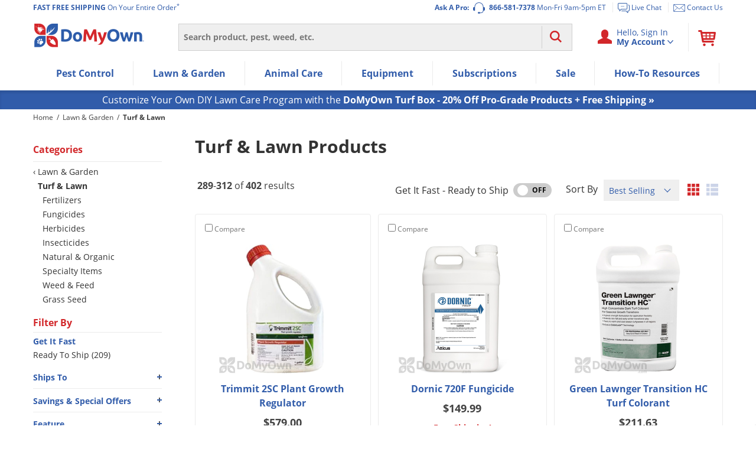

--- FILE ---
content_type: text/html; charset=UTF-8
request_url: https://www.domyown.com/turf-lawn-c-59_787.html?page=13
body_size: 55285
content:
<!DOCTYPE html>
<html lang="en" class="no-js">
<head>
            <link rel="dns-prefetch" href="//ajax.googleapis.com">
<link rel="dns-prefetch" href="//www.googleadservices.com">
<link rel="dns-prefetch" href="//storage.googleapis.com">
<link rel="dns-prefetch" href="//vars.hotjar.com">
<link rel="dns-prefetch" href="//script.hotjar.com">
<link rel="dns-prefetch" href="//www.googletagmanager.com">
<link rel="dns-prefetch" href="//dev.visualweboptimizer.com">
<link rel="dns-prefetch" href="//www.google-analytics.com">
        <meta charset="utf-8" />
    <title>Turf & Lawn Products | Lawn Care Products | DoMyOwn.com</title>
<meta name="robots" content="Index, ALL" />
<meta name="description" content="DIY products for keeping your lawn healthy including Fertilizers, Herbicides, Insecticides, and Fungicides. Expert advice & Free shipping." />
<meta name="keywords" content="Turf & Lawn Products" />
<link rel="prev" href="https://www.domyown.com/turf-lawn-c-59_787.html?page=12"  />
<link rel="next" href="https://www.domyown.com/turf-lawn-c-59_787.html?page=14"  />
    <meta name="rating" content="General">
    <meta name="copyright" content="Copyright © 2026, DoMyOwn">
    <meta name="skype_toolbar" content="skype_toolbar_parser_compatible">
    <meta name="csrf-token" content="eRQS63rDv4AOZF9LKMvlJobW8ZPKGZC4wAiZ53kP">
    <meta http-equiv="X-UA-Compatible" content="IE=edge"><script type="text/javascript">(window.NREUM||(NREUM={})).init={ajax:{deny_list:["bam.nr-data.net"]},feature_flags:["soft_nav"]};(window.NREUM||(NREUM={})).loader_config={xpid:"VwEGVF9SGwEHUVNXBgY=",licenseKey:"8e1ef82a41",applicationID:"2752517",browserID:"2752520"};;/*! For license information please see nr-loader-spa-1.308.0.min.js.LICENSE.txt */
(()=>{var e,t,r={384:(e,t,r)=>{"use strict";r.d(t,{NT:()=>a,US:()=>u,Zm:()=>o,bQ:()=>d,dV:()=>c,pV:()=>l});var n=r(6154),i=r(1863),s=r(1910);const a={beacon:"bam.nr-data.net",errorBeacon:"bam.nr-data.net"};function o(){return n.gm.NREUM||(n.gm.NREUM={}),void 0===n.gm.newrelic&&(n.gm.newrelic=n.gm.NREUM),n.gm.NREUM}function c(){let e=o();return e.o||(e.o={ST:n.gm.setTimeout,SI:n.gm.setImmediate||n.gm.setInterval,CT:n.gm.clearTimeout,XHR:n.gm.XMLHttpRequest,REQ:n.gm.Request,EV:n.gm.Event,PR:n.gm.Promise,MO:n.gm.MutationObserver,FETCH:n.gm.fetch,WS:n.gm.WebSocket},(0,s.i)(...Object.values(e.o))),e}function d(e,t){let r=o();r.initializedAgents??={},t.initializedAt={ms:(0,i.t)(),date:new Date},r.initializedAgents[e]=t}function u(e,t){o()[e]=t}function l(){return function(){let e=o();const t=e.info||{};e.info={beacon:a.beacon,errorBeacon:a.errorBeacon,...t}}(),function(){let e=o();const t=e.init||{};e.init={...t}}(),c(),function(){let e=o();const t=e.loader_config||{};e.loader_config={...t}}(),o()}},782:(e,t,r)=>{"use strict";r.d(t,{T:()=>n});const n=r(860).K7.pageViewTiming},860:(e,t,r)=>{"use strict";r.d(t,{$J:()=>u,K7:()=>c,P3:()=>d,XX:()=>i,Yy:()=>o,df:()=>s,qY:()=>n,v4:()=>a});const n="events",i="jserrors",s="browser/blobs",a="rum",o="browser/logs",c={ajax:"ajax",genericEvents:"generic_events",jserrors:i,logging:"logging",metrics:"metrics",pageAction:"page_action",pageViewEvent:"page_view_event",pageViewTiming:"page_view_timing",sessionReplay:"session_replay",sessionTrace:"session_trace",softNav:"soft_navigations",spa:"spa"},d={[c.pageViewEvent]:1,[c.pageViewTiming]:2,[c.metrics]:3,[c.jserrors]:4,[c.spa]:5,[c.ajax]:6,[c.sessionTrace]:7,[c.softNav]:8,[c.sessionReplay]:9,[c.logging]:10,[c.genericEvents]:11},u={[c.pageViewEvent]:a,[c.pageViewTiming]:n,[c.ajax]:n,[c.spa]:n,[c.softNav]:n,[c.metrics]:i,[c.jserrors]:i,[c.sessionTrace]:s,[c.sessionReplay]:s,[c.logging]:o,[c.genericEvents]:"ins"}},944:(e,t,r)=>{"use strict";r.d(t,{R:()=>i});var n=r(3241);function i(e,t){"function"==typeof console.debug&&(console.debug("New Relic Warning: https://github.com/newrelic/newrelic-browser-agent/blob/main/docs/warning-codes.md#".concat(e),t),(0,n.W)({agentIdentifier:null,drained:null,type:"data",name:"warn",feature:"warn",data:{code:e,secondary:t}}))}},993:(e,t,r)=>{"use strict";r.d(t,{A$:()=>s,ET:()=>a,TZ:()=>o,p_:()=>i});var n=r(860);const i={ERROR:"ERROR",WARN:"WARN",INFO:"INFO",DEBUG:"DEBUG",TRACE:"TRACE"},s={OFF:0,ERROR:1,WARN:2,INFO:3,DEBUG:4,TRACE:5},a="log",o=n.K7.logging},1541:(e,t,r)=>{"use strict";r.d(t,{U:()=>i,f:()=>n});const n={MFE:"MFE",BA:"BA"};function i(e,t){if(2!==t?.harvestEndpointVersion)return{};const r=t.agentRef.runtime.appMetadata.agents[0].entityGuid;return e?{"source.id":e.id,"source.name":e.name,"source.type":e.type,"parent.id":e.parent?.id||r,"parent.type":e.parent?.type||n.BA}:{"entity.guid":r,appId:t.agentRef.info.applicationID}}},1687:(e,t,r)=>{"use strict";r.d(t,{Ak:()=>d,Ze:()=>h,x3:()=>u});var n=r(3241),i=r(7836),s=r(3606),a=r(860),o=r(2646);const c={};function d(e,t){const r={staged:!1,priority:a.P3[t]||0};l(e),c[e].get(t)||c[e].set(t,r)}function u(e,t){e&&c[e]&&(c[e].get(t)&&c[e].delete(t),p(e,t,!1),c[e].size&&f(e))}function l(e){if(!e)throw new Error("agentIdentifier required");c[e]||(c[e]=new Map)}function h(e="",t="feature",r=!1){if(l(e),!e||!c[e].get(t)||r)return p(e,t);c[e].get(t).staged=!0,f(e)}function f(e){const t=Array.from(c[e]);t.every(([e,t])=>t.staged)&&(t.sort((e,t)=>e[1].priority-t[1].priority),t.forEach(([t])=>{c[e].delete(t),p(e,t)}))}function p(e,t,r=!0){const a=e?i.ee.get(e):i.ee,c=s.i.handlers;if(!a.aborted&&a.backlog&&c){if((0,n.W)({agentIdentifier:e,type:"lifecycle",name:"drain",feature:t}),r){const e=a.backlog[t],r=c[t];if(r){for(let t=0;e&&t<e.length;++t)g(e[t],r);Object.entries(r).forEach(([e,t])=>{Object.values(t||{}).forEach(t=>{t[0]?.on&&t[0]?.context()instanceof o.y&&t[0].on(e,t[1])})})}}a.isolatedBacklog||delete c[t],a.backlog[t]=null,a.emit("drain-"+t,[])}}function g(e,t){var r=e[1];Object.values(t[r]||{}).forEach(t=>{var r=e[0];if(t[0]===r){var n=t[1],i=e[3],s=e[2];n.apply(i,s)}})}},1738:(e,t,r)=>{"use strict";r.d(t,{U:()=>f,Y:()=>h});var n=r(3241),i=r(9908),s=r(1863),a=r(944),o=r(5701),c=r(3969),d=r(8362),u=r(860),l=r(4261);function h(e,t,r,s){const h=s||r;!h||h[e]&&h[e]!==d.d.prototype[e]||(h[e]=function(){(0,i.p)(c.xV,["API/"+e+"/called"],void 0,u.K7.metrics,r.ee),(0,n.W)({agentIdentifier:r.agentIdentifier,drained:!!o.B?.[r.agentIdentifier],type:"data",name:"api",feature:l.Pl+e,data:{}});try{return t.apply(this,arguments)}catch(e){(0,a.R)(23,e)}})}function f(e,t,r,n,a){const o=e.info;null===r?delete o.jsAttributes[t]:o.jsAttributes[t]=r,(a||null===r)&&(0,i.p)(l.Pl+n,[(0,s.t)(),t,r],void 0,"session",e.ee)}},1741:(e,t,r)=>{"use strict";r.d(t,{W:()=>s});var n=r(944),i=r(4261);class s{#e(e,...t){if(this[e]!==s.prototype[e])return this[e](...t);(0,n.R)(35,e)}addPageAction(e,t){return this.#e(i.hG,e,t)}register(e){return this.#e(i.eY,e)}recordCustomEvent(e,t){return this.#e(i.fF,e,t)}setPageViewName(e,t){return this.#e(i.Fw,e,t)}setCustomAttribute(e,t,r){return this.#e(i.cD,e,t,r)}noticeError(e,t){return this.#e(i.o5,e,t)}setUserId(e,t=!1){return this.#e(i.Dl,e,t)}setApplicationVersion(e){return this.#e(i.nb,e)}setErrorHandler(e){return this.#e(i.bt,e)}addRelease(e,t){return this.#e(i.k6,e,t)}log(e,t){return this.#e(i.$9,e,t)}start(){return this.#e(i.d3)}finished(e){return this.#e(i.BL,e)}recordReplay(){return this.#e(i.CH)}pauseReplay(){return this.#e(i.Tb)}addToTrace(e){return this.#e(i.U2,e)}setCurrentRouteName(e){return this.#e(i.PA,e)}interaction(e){return this.#e(i.dT,e)}wrapLogger(e,t,r){return this.#e(i.Wb,e,t,r)}measure(e,t){return this.#e(i.V1,e,t)}consent(e){return this.#e(i.Pv,e)}}},1863:(e,t,r)=>{"use strict";function n(){return Math.floor(performance.now())}r.d(t,{t:()=>n})},1910:(e,t,r)=>{"use strict";r.d(t,{i:()=>s});var n=r(944);const i=new Map;function s(...e){return e.every(e=>{if(i.has(e))return i.get(e);const t="function"==typeof e?e.toString():"",r=t.includes("[native code]"),s=t.includes("nrWrapper");return r||s||(0,n.R)(64,e?.name||t),i.set(e,r),r})}},2555:(e,t,r)=>{"use strict";r.d(t,{D:()=>o,f:()=>a});var n=r(384),i=r(8122);const s={beacon:n.NT.beacon,errorBeacon:n.NT.errorBeacon,licenseKey:void 0,applicationID:void 0,sa:void 0,queueTime:void 0,applicationTime:void 0,ttGuid:void 0,user:void 0,account:void 0,product:void 0,extra:void 0,jsAttributes:{},userAttributes:void 0,atts:void 0,transactionName:void 0,tNamePlain:void 0};function a(e){try{return!!e.licenseKey&&!!e.errorBeacon&&!!e.applicationID}catch(e){return!1}}const o=e=>(0,i.a)(e,s)},2614:(e,t,r)=>{"use strict";r.d(t,{BB:()=>a,H3:()=>n,g:()=>d,iL:()=>c,tS:()=>o,uh:()=>i,wk:()=>s});const n="NRBA",i="SESSION",s=144e5,a=18e5,o={STARTED:"session-started",PAUSE:"session-pause",RESET:"session-reset",RESUME:"session-resume",UPDATE:"session-update"},c={SAME_TAB:"same-tab",CROSS_TAB:"cross-tab"},d={OFF:0,FULL:1,ERROR:2}},2646:(e,t,r)=>{"use strict";r.d(t,{y:()=>n});class n{constructor(e){this.contextId=e}}},2843:(e,t,r)=>{"use strict";r.d(t,{G:()=>s,u:()=>i});var n=r(3878);function i(e,t=!1,r,i){(0,n.DD)("visibilitychange",function(){if(t)return void("hidden"===document.visibilityState&&e());e(document.visibilityState)},r,i)}function s(e,t,r){(0,n.sp)("pagehide",e,t,r)}},3241:(e,t,r)=>{"use strict";r.d(t,{W:()=>s});var n=r(6154);const i="newrelic";function s(e={}){try{n.gm.dispatchEvent(new CustomEvent(i,{detail:e}))}catch(e){}}},3304:(e,t,r)=>{"use strict";r.d(t,{A:()=>s});var n=r(7836);const i=()=>{const e=new WeakSet;return(t,r)=>{if("object"==typeof r&&null!==r){if(e.has(r))return;e.add(r)}return r}};function s(e){try{return JSON.stringify(e,i())??""}catch(e){try{n.ee.emit("internal-error",[e])}catch(e){}return""}}},3333:(e,t,r)=>{"use strict";r.d(t,{$v:()=>u,TZ:()=>n,Xh:()=>c,Zp:()=>i,kd:()=>d,mq:()=>o,nf:()=>a,qN:()=>s});const n=r(860).K7.genericEvents,i=["auxclick","click","copy","keydown","paste","scrollend"],s=["focus","blur"],a=4,o=1e3,c=2e3,d=["PageAction","UserAction","BrowserPerformance"],u={RESOURCES:"experimental.resources",REGISTER:"register"}},3434:(e,t,r)=>{"use strict";r.d(t,{Jt:()=>s,YM:()=>d});var n=r(7836),i=r(5607);const s="nr@original:".concat(i.W),a=50;var o=Object.prototype.hasOwnProperty,c=!1;function d(e,t){return e||(e=n.ee),r.inPlace=function(e,t,n,i,s){n||(n="");const a="-"===n.charAt(0);for(let o=0;o<t.length;o++){const c=t[o],d=e[c];l(d)||(e[c]=r(d,a?c+n:n,i,c,s))}},r.flag=s,r;function r(t,r,n,c,d){return l(t)?t:(r||(r=""),nrWrapper[s]=t,function(e,t,r){if(Object.defineProperty&&Object.keys)try{return Object.keys(e).forEach(function(r){Object.defineProperty(t,r,{get:function(){return e[r]},set:function(t){return e[r]=t,t}})}),t}catch(e){u([e],r)}for(var n in e)o.call(e,n)&&(t[n]=e[n])}(t,nrWrapper,e),nrWrapper);function nrWrapper(){var s,o,l,h;let f;try{o=this,s=[...arguments],l="function"==typeof n?n(s,o):n||{}}catch(t){u([t,"",[s,o,c],l],e)}i(r+"start",[s,o,c],l,d);const p=performance.now();let g;try{return h=t.apply(o,s),g=performance.now(),h}catch(e){throw g=performance.now(),i(r+"err",[s,o,e],l,d),f=e,f}finally{const e=g-p,t={start:p,end:g,duration:e,isLongTask:e>=a,methodName:c,thrownError:f};t.isLongTask&&i("long-task",[t,o],l,d),i(r+"end",[s,o,h],l,d)}}}function i(r,n,i,s){if(!c||t){var a=c;c=!0;try{e.emit(r,n,i,t,s)}catch(t){u([t,r,n,i],e)}c=a}}}function u(e,t){t||(t=n.ee);try{t.emit("internal-error",e)}catch(e){}}function l(e){return!(e&&"function"==typeof e&&e.apply&&!e[s])}},3606:(e,t,r)=>{"use strict";r.d(t,{i:()=>s});var n=r(9908);s.on=a;var i=s.handlers={};function s(e,t,r,s){a(s||n.d,i,e,t,r)}function a(e,t,r,i,s){s||(s="feature"),e||(e=n.d);var a=t[s]=t[s]||{};(a[r]=a[r]||[]).push([e,i])}},3738:(e,t,r)=>{"use strict";r.d(t,{He:()=>i,Kp:()=>o,Lc:()=>d,Rz:()=>u,TZ:()=>n,bD:()=>s,d3:()=>a,jx:()=>l,sl:()=>h,uP:()=>c});const n=r(860).K7.sessionTrace,i="bstResource",s="resource",a="-start",o="-end",c="fn"+a,d="fn"+o,u="pushState",l=1e3,h=3e4},3785:(e,t,r)=>{"use strict";r.d(t,{R:()=>c,b:()=>d});var n=r(9908),i=r(1863),s=r(860),a=r(3969),o=r(993);function c(e,t,r={},c=o.p_.INFO,d=!0,u,l=(0,i.t)()){(0,n.p)(a.xV,["API/logging/".concat(c.toLowerCase(),"/called")],void 0,s.K7.metrics,e),(0,n.p)(o.ET,[l,t,r,c,d,u],void 0,s.K7.logging,e)}function d(e){return"string"==typeof e&&Object.values(o.p_).some(t=>t===e.toUpperCase().trim())}},3878:(e,t,r)=>{"use strict";function n(e,t){return{capture:e,passive:!1,signal:t}}function i(e,t,r=!1,i){window.addEventListener(e,t,n(r,i))}function s(e,t,r=!1,i){document.addEventListener(e,t,n(r,i))}r.d(t,{DD:()=>s,jT:()=>n,sp:()=>i})},3962:(e,t,r)=>{"use strict";r.d(t,{AM:()=>a,O2:()=>l,OV:()=>s,Qu:()=>h,TZ:()=>c,ih:()=>f,pP:()=>o,t1:()=>u,tC:()=>i,wD:()=>d});var n=r(860);const i=["click","keydown","submit"],s="popstate",a="api",o="initialPageLoad",c=n.K7.softNav,d=5e3,u=500,l={INITIAL_PAGE_LOAD:"",ROUTE_CHANGE:1,UNSPECIFIED:2},h={INTERACTION:1,AJAX:2,CUSTOM_END:3,CUSTOM_TRACER:4},f={IP:"in progress",PF:"pending finish",FIN:"finished",CAN:"cancelled"}},3969:(e,t,r)=>{"use strict";r.d(t,{TZ:()=>n,XG:()=>o,rs:()=>i,xV:()=>a,z_:()=>s});const n=r(860).K7.metrics,i="sm",s="cm",a="storeSupportabilityMetrics",o="storeEventMetrics"},4234:(e,t,r)=>{"use strict";r.d(t,{W:()=>s});var n=r(7836),i=r(1687);class s{constructor(e,t){this.agentIdentifier=e,this.ee=n.ee.get(e),this.featureName=t,this.blocked=!1}deregisterDrain(){(0,i.x3)(this.agentIdentifier,this.featureName)}}},4261:(e,t,r)=>{"use strict";r.d(t,{$9:()=>u,BL:()=>c,CH:()=>p,Dl:()=>R,Fw:()=>w,PA:()=>v,Pl:()=>n,Pv:()=>A,Tb:()=>h,U2:()=>a,V1:()=>E,Wb:()=>T,bt:()=>y,cD:()=>b,d3:()=>x,dT:()=>d,eY:()=>g,fF:()=>f,hG:()=>s,hw:()=>i,k6:()=>o,nb:()=>m,o5:()=>l});const n="api-",i=n+"ixn-",s="addPageAction",a="addToTrace",o="addRelease",c="finished",d="interaction",u="log",l="noticeError",h="pauseReplay",f="recordCustomEvent",p="recordReplay",g="register",m="setApplicationVersion",v="setCurrentRouteName",b="setCustomAttribute",y="setErrorHandler",w="setPageViewName",R="setUserId",x="start",T="wrapLogger",E="measure",A="consent"},5205:(e,t,r)=>{"use strict";r.d(t,{j:()=>S});var n=r(384),i=r(1741);var s=r(2555),a=r(3333);const o=e=>{if(!e||"string"!=typeof e)return!1;try{document.createDocumentFragment().querySelector(e)}catch{return!1}return!0};var c=r(2614),d=r(944),u=r(8122);const l="[data-nr-mask]",h=e=>(0,u.a)(e,(()=>{const e={feature_flags:[],experimental:{allow_registered_children:!1,resources:!1},mask_selector:"*",block_selector:"[data-nr-block]",mask_input_options:{color:!1,date:!1,"datetime-local":!1,email:!1,month:!1,number:!1,range:!1,search:!1,tel:!1,text:!1,time:!1,url:!1,week:!1,textarea:!1,select:!1,password:!0}};return{ajax:{deny_list:void 0,block_internal:!0,enabled:!0,autoStart:!0},api:{get allow_registered_children(){return e.feature_flags.includes(a.$v.REGISTER)||e.experimental.allow_registered_children},set allow_registered_children(t){e.experimental.allow_registered_children=t},duplicate_registered_data:!1},browser_consent_mode:{enabled:!1},distributed_tracing:{enabled:void 0,exclude_newrelic_header:void 0,cors_use_newrelic_header:void 0,cors_use_tracecontext_headers:void 0,allowed_origins:void 0},get feature_flags(){return e.feature_flags},set feature_flags(t){e.feature_flags=t},generic_events:{enabled:!0,autoStart:!0},harvest:{interval:30},jserrors:{enabled:!0,autoStart:!0},logging:{enabled:!0,autoStart:!0},metrics:{enabled:!0,autoStart:!0},obfuscate:void 0,page_action:{enabled:!0},page_view_event:{enabled:!0,autoStart:!0},page_view_timing:{enabled:!0,autoStart:!0},performance:{capture_marks:!1,capture_measures:!1,capture_detail:!0,resources:{get enabled(){return e.feature_flags.includes(a.$v.RESOURCES)||e.experimental.resources},set enabled(t){e.experimental.resources=t},asset_types:[],first_party_domains:[],ignore_newrelic:!0}},privacy:{cookies_enabled:!0},proxy:{assets:void 0,beacon:void 0},session:{expiresMs:c.wk,inactiveMs:c.BB},session_replay:{autoStart:!0,enabled:!1,preload:!1,sampling_rate:10,error_sampling_rate:100,collect_fonts:!1,inline_images:!1,fix_stylesheets:!0,mask_all_inputs:!0,get mask_text_selector(){return e.mask_selector},set mask_text_selector(t){o(t)?e.mask_selector="".concat(t,",").concat(l):""===t||null===t?e.mask_selector=l:(0,d.R)(5,t)},get block_class(){return"nr-block"},get ignore_class(){return"nr-ignore"},get mask_text_class(){return"nr-mask"},get block_selector(){return e.block_selector},set block_selector(t){o(t)?e.block_selector+=",".concat(t):""!==t&&(0,d.R)(6,t)},get mask_input_options(){return e.mask_input_options},set mask_input_options(t){t&&"object"==typeof t?e.mask_input_options={...t,password:!0}:(0,d.R)(7,t)}},session_trace:{enabled:!0,autoStart:!0},soft_navigations:{enabled:!0,autoStart:!0},spa:{enabled:!0,autoStart:!0},ssl:void 0,user_actions:{enabled:!0,elementAttributes:["id","className","tagName","type"]}}})());var f=r(6154),p=r(9324);let g=0;const m={buildEnv:p.F3,distMethod:p.Xs,version:p.xv,originTime:f.WN},v={consented:!1},b={appMetadata:{},get consented(){return this.session?.state?.consent||v.consented},set consented(e){v.consented=e},customTransaction:void 0,denyList:void 0,disabled:!1,harvester:void 0,isolatedBacklog:!1,isRecording:!1,loaderType:void 0,maxBytes:3e4,obfuscator:void 0,onerror:void 0,ptid:void 0,releaseIds:{},session:void 0,timeKeeper:void 0,registeredEntities:[],jsAttributesMetadata:{bytes:0},get harvestCount(){return++g}},y=e=>{const t=(0,u.a)(e,b),r=Object.keys(m).reduce((e,t)=>(e[t]={value:m[t],writable:!1,configurable:!0,enumerable:!0},e),{});return Object.defineProperties(t,r)};var w=r(5701);const R=e=>{const t=e.startsWith("http");e+="/",r.p=t?e:"https://"+e};var x=r(7836),T=r(3241);const E={accountID:void 0,trustKey:void 0,agentID:void 0,licenseKey:void 0,applicationID:void 0,xpid:void 0},A=e=>(0,u.a)(e,E),_=new Set;function S(e,t={},r,a){let{init:o,info:c,loader_config:d,runtime:u={},exposed:l=!0}=t;if(!c){const e=(0,n.pV)();o=e.init,c=e.info,d=e.loader_config}e.init=h(o||{}),e.loader_config=A(d||{}),c.jsAttributes??={},f.bv&&(c.jsAttributes.isWorker=!0),e.info=(0,s.D)(c);const p=e.init,g=[c.beacon,c.errorBeacon];_.has(e.agentIdentifier)||(p.proxy.assets&&(R(p.proxy.assets),g.push(p.proxy.assets)),p.proxy.beacon&&g.push(p.proxy.beacon),e.beacons=[...g],function(e){const t=(0,n.pV)();Object.getOwnPropertyNames(i.W.prototype).forEach(r=>{const n=i.W.prototype[r];if("function"!=typeof n||"constructor"===n)return;let s=t[r];e[r]&&!1!==e.exposed&&"micro-agent"!==e.runtime?.loaderType&&(t[r]=(...t)=>{const n=e[r](...t);return s?s(...t):n})})}(e),(0,n.US)("activatedFeatures",w.B)),u.denyList=[...p.ajax.deny_list||[],...p.ajax.block_internal?g:[]],u.ptid=e.agentIdentifier,u.loaderType=r,e.runtime=y(u),_.has(e.agentIdentifier)||(e.ee=x.ee.get(e.agentIdentifier),e.exposed=l,(0,T.W)({agentIdentifier:e.agentIdentifier,drained:!!w.B?.[e.agentIdentifier],type:"lifecycle",name:"initialize",feature:void 0,data:e.config})),_.add(e.agentIdentifier)}},5270:(e,t,r)=>{"use strict";r.d(t,{Aw:()=>a,SR:()=>s,rF:()=>o});var n=r(384),i=r(7767);function s(e){return!!(0,n.dV)().o.MO&&(0,i.V)(e)&&!0===e?.session_trace.enabled}function a(e){return!0===e?.session_replay.preload&&s(e)}function o(e,t){try{if("string"==typeof t?.type){if("password"===t.type.toLowerCase())return"*".repeat(e?.length||0);if(void 0!==t?.dataset?.nrUnmask||t?.classList?.contains("nr-unmask"))return e}}catch(e){}return"string"==typeof e?e.replace(/[\S]/g,"*"):"*".repeat(e?.length||0)}},5289:(e,t,r)=>{"use strict";r.d(t,{GG:()=>a,Qr:()=>c,sB:()=>o});var n=r(3878),i=r(6389);function s(){return"undefined"==typeof document||"complete"===document.readyState}function a(e,t){if(s())return e();const r=(0,i.J)(e),a=setInterval(()=>{s()&&(clearInterval(a),r())},500);(0,n.sp)("load",r,t)}function o(e){if(s())return e();(0,n.DD)("DOMContentLoaded",e)}function c(e){if(s())return e();(0,n.sp)("popstate",e)}},5607:(e,t,r)=>{"use strict";r.d(t,{W:()=>n});const n=(0,r(9566).bz)()},5701:(e,t,r)=>{"use strict";r.d(t,{B:()=>s,t:()=>a});var n=r(3241);const i=new Set,s={};function a(e,t){const r=t.agentIdentifier;s[r]??={},e&&"object"==typeof e&&(i.has(r)||(t.ee.emit("rumresp",[e]),s[r]=e,i.add(r),(0,n.W)({agentIdentifier:r,loaded:!0,drained:!0,type:"lifecycle",name:"load",feature:void 0,data:e})))}},6154:(e,t,r)=>{"use strict";r.d(t,{OF:()=>d,RI:()=>i,WN:()=>h,bv:()=>s,eN:()=>f,gm:()=>a,lR:()=>l,m:()=>c,mw:()=>o,sb:()=>u});var n=r(1863);const i="undefined"!=typeof window&&!!window.document,s="undefined"!=typeof WorkerGlobalScope&&("undefined"!=typeof self&&self instanceof WorkerGlobalScope&&self.navigator instanceof WorkerNavigator||"undefined"!=typeof globalThis&&globalThis instanceof WorkerGlobalScope&&globalThis.navigator instanceof WorkerNavigator),a=i?window:"undefined"!=typeof WorkerGlobalScope&&("undefined"!=typeof self&&self instanceof WorkerGlobalScope&&self||"undefined"!=typeof globalThis&&globalThis instanceof WorkerGlobalScope&&globalThis),o=Boolean("hidden"===a?.document?.visibilityState),c=""+a?.location,d=/iPad|iPhone|iPod/.test(a.navigator?.userAgent),u=d&&"undefined"==typeof SharedWorker,l=(()=>{const e=a.navigator?.userAgent?.match(/Firefox[/\s](\d+\.\d+)/);return Array.isArray(e)&&e.length>=2?+e[1]:0})(),h=Date.now()-(0,n.t)(),f=()=>"undefined"!=typeof PerformanceNavigationTiming&&a?.performance?.getEntriesByType("navigation")?.[0]?.responseStart},6344:(e,t,r)=>{"use strict";r.d(t,{BB:()=>u,Qb:()=>l,TZ:()=>i,Ug:()=>a,Vh:()=>s,_s:()=>o,bc:()=>d,yP:()=>c});var n=r(2614);const i=r(860).K7.sessionReplay,s="errorDuringReplay",a=.12,o={DomContentLoaded:0,Load:1,FullSnapshot:2,IncrementalSnapshot:3,Meta:4,Custom:5},c={[n.g.ERROR]:15e3,[n.g.FULL]:3e5,[n.g.OFF]:0},d={RESET:{message:"Session was reset",sm:"Reset"},IMPORT:{message:"Recorder failed to import",sm:"Import"},TOO_MANY:{message:"429: Too Many Requests",sm:"Too-Many"},TOO_BIG:{message:"Payload was too large",sm:"Too-Big"},CROSS_TAB:{message:"Session Entity was set to OFF on another tab",sm:"Cross-Tab"},ENTITLEMENTS:{message:"Session Replay is not allowed and will not be started",sm:"Entitlement"}},u=5e3,l={API:"api",RESUME:"resume",SWITCH_TO_FULL:"switchToFull",INITIALIZE:"initialize",PRELOAD:"preload"}},6389:(e,t,r)=>{"use strict";function n(e,t=500,r={}){const n=r?.leading||!1;let i;return(...r)=>{n&&void 0===i&&(e.apply(this,r),i=setTimeout(()=>{i=clearTimeout(i)},t)),n||(clearTimeout(i),i=setTimeout(()=>{e.apply(this,r)},t))}}function i(e){let t=!1;return(...r)=>{t||(t=!0,e.apply(this,r))}}r.d(t,{J:()=>i,s:()=>n})},6630:(e,t,r)=>{"use strict";r.d(t,{T:()=>n});const n=r(860).K7.pageViewEvent},6774:(e,t,r)=>{"use strict";r.d(t,{T:()=>n});const n=r(860).K7.jserrors},7295:(e,t,r)=>{"use strict";r.d(t,{Xv:()=>a,gX:()=>i,iW:()=>s});var n=[];function i(e){if(!e||s(e))return!1;if(0===n.length)return!0;if("*"===n[0].hostname)return!1;for(var t=0;t<n.length;t++){var r=n[t];if(r.hostname.test(e.hostname)&&r.pathname.test(e.pathname))return!1}return!0}function s(e){return void 0===e.hostname}function a(e){if(n=[],e&&e.length)for(var t=0;t<e.length;t++){let r=e[t];if(!r)continue;if("*"===r)return void(n=[{hostname:"*"}]);0===r.indexOf("http://")?r=r.substring(7):0===r.indexOf("https://")&&(r=r.substring(8));const i=r.indexOf("/");let s,a;i>0?(s=r.substring(0,i),a=r.substring(i)):(s=r,a="*");let[c]=s.split(":");n.push({hostname:o(c),pathname:o(a,!0)})}}function o(e,t=!1){const r=e.replace(/[.+?^${}()|[\]\\]/g,e=>"\\"+e).replace(/\*/g,".*?");return new RegExp((t?"^":"")+r+"$")}},7485:(e,t,r)=>{"use strict";r.d(t,{D:()=>i});var n=r(6154);function i(e){if(0===(e||"").indexOf("data:"))return{protocol:"data"};try{const t=new URL(e,location.href),r={port:t.port,hostname:t.hostname,pathname:t.pathname,search:t.search,protocol:t.protocol.slice(0,t.protocol.indexOf(":")),sameOrigin:t.protocol===n.gm?.location?.protocol&&t.host===n.gm?.location?.host};return r.port&&""!==r.port||("http:"===t.protocol&&(r.port="80"),"https:"===t.protocol&&(r.port="443")),r.pathname&&""!==r.pathname?r.pathname.startsWith("/")||(r.pathname="/".concat(r.pathname)):r.pathname="/",r}catch(e){return{}}}},7699:(e,t,r)=>{"use strict";r.d(t,{It:()=>s,KC:()=>o,No:()=>i,qh:()=>a});var n=r(860);const i=16e3,s=1e6,a="SESSION_ERROR",o={[n.K7.logging]:!0,[n.K7.genericEvents]:!1,[n.K7.jserrors]:!1,[n.K7.ajax]:!1}},7767:(e,t,r)=>{"use strict";r.d(t,{V:()=>i});var n=r(6154);const i=e=>n.RI&&!0===e?.privacy.cookies_enabled},7836:(e,t,r)=>{"use strict";r.d(t,{P:()=>o,ee:()=>c});var n=r(384),i=r(8990),s=r(2646),a=r(5607);const o="nr@context:".concat(a.W),c=function e(t,r){var n={},a={},u={},l=!1;try{l=16===r.length&&d.initializedAgents?.[r]?.runtime.isolatedBacklog}catch(e){}var h={on:p,addEventListener:p,removeEventListener:function(e,t){var r=n[e];if(!r)return;for(var i=0;i<r.length;i++)r[i]===t&&r.splice(i,1)},emit:function(e,r,n,i,s){!1!==s&&(s=!0);if(c.aborted&&!i)return;t&&s&&t.emit(e,r,n);var o=f(n);g(e).forEach(e=>{e.apply(o,r)});var d=v()[a[e]];d&&d.push([h,e,r,o]);return o},get:m,listeners:g,context:f,buffer:function(e,t){const r=v();if(t=t||"feature",h.aborted)return;Object.entries(e||{}).forEach(([e,n])=>{a[n]=t,t in r||(r[t]=[])})},abort:function(){h._aborted=!0,Object.keys(h.backlog).forEach(e=>{delete h.backlog[e]})},isBuffering:function(e){return!!v()[a[e]]},debugId:r,backlog:l?{}:t&&"object"==typeof t.backlog?t.backlog:{},isolatedBacklog:l};return Object.defineProperty(h,"aborted",{get:()=>{let e=h._aborted||!1;return e||(t&&(e=t.aborted),e)}}),h;function f(e){return e&&e instanceof s.y?e:e?(0,i.I)(e,o,()=>new s.y(o)):new s.y(o)}function p(e,t){n[e]=g(e).concat(t)}function g(e){return n[e]||[]}function m(t){return u[t]=u[t]||e(h,t)}function v(){return h.backlog}}(void 0,"globalEE"),d=(0,n.Zm)();d.ee||(d.ee=c)},8122:(e,t,r)=>{"use strict";r.d(t,{a:()=>i});var n=r(944);function i(e,t){try{if(!e||"object"!=typeof e)return(0,n.R)(3);if(!t||"object"!=typeof t)return(0,n.R)(4);const r=Object.create(Object.getPrototypeOf(t),Object.getOwnPropertyDescriptors(t)),s=0===Object.keys(r).length?e:r;for(let a in s)if(void 0!==e[a])try{if(null===e[a]){r[a]=null;continue}Array.isArray(e[a])&&Array.isArray(t[a])?r[a]=Array.from(new Set([...e[a],...t[a]])):"object"==typeof e[a]&&"object"==typeof t[a]?r[a]=i(e[a],t[a]):r[a]=e[a]}catch(e){r[a]||(0,n.R)(1,e)}return r}catch(e){(0,n.R)(2,e)}}},8139:(e,t,r)=>{"use strict";r.d(t,{u:()=>h});var n=r(7836),i=r(3434),s=r(8990),a=r(6154);const o={},c=a.gm.XMLHttpRequest,d="addEventListener",u="removeEventListener",l="nr@wrapped:".concat(n.P);function h(e){var t=function(e){return(e||n.ee).get("events")}(e);if(o[t.debugId]++)return t;o[t.debugId]=1;var r=(0,i.YM)(t,!0);function h(e){r.inPlace(e,[d,u],"-",p)}function p(e,t){return e[1]}return"getPrototypeOf"in Object&&(a.RI&&f(document,h),c&&f(c.prototype,h),f(a.gm,h)),t.on(d+"-start",function(e,t){var n=e[1];if(null!==n&&("function"==typeof n||"object"==typeof n)&&"newrelic"!==e[0]){var i=(0,s.I)(n,l,function(){var e={object:function(){if("function"!=typeof n.handleEvent)return;return n.handleEvent.apply(n,arguments)},function:n}[typeof n];return e?r(e,"fn-",null,e.name||"anonymous"):n});this.wrapped=e[1]=i}}),t.on(u+"-start",function(e){e[1]=this.wrapped||e[1]}),t}function f(e,t,...r){let n=e;for(;"object"==typeof n&&!Object.prototype.hasOwnProperty.call(n,d);)n=Object.getPrototypeOf(n);n&&t(n,...r)}},8362:(e,t,r)=>{"use strict";r.d(t,{d:()=>s});var n=r(9566),i=r(1741);class s extends i.W{agentIdentifier=(0,n.LA)(16)}},8374:(e,t,r)=>{r.nc=(()=>{try{return document?.currentScript?.nonce}catch(e){}return""})()},8990:(e,t,r)=>{"use strict";r.d(t,{I:()=>i});var n=Object.prototype.hasOwnProperty;function i(e,t,r){if(n.call(e,t))return e[t];var i=r();if(Object.defineProperty&&Object.keys)try{return Object.defineProperty(e,t,{value:i,writable:!0,enumerable:!1}),i}catch(e){}return e[t]=i,i}},9119:(e,t,r)=>{"use strict";r.d(t,{L:()=>s});var n=/([^?#]*)[^#]*(#[^?]*|$).*/,i=/([^?#]*)().*/;function s(e,t){return e?e.replace(t?n:i,"$1$2"):e}},9300:(e,t,r)=>{"use strict";r.d(t,{T:()=>n});const n=r(860).K7.ajax},9324:(e,t,r)=>{"use strict";r.d(t,{AJ:()=>a,F3:()=>i,Xs:()=>s,Yq:()=>o,xv:()=>n});const n="1.308.0",i="PROD",s="CDN",a="@newrelic/rrweb",o="1.0.1"},9566:(e,t,r)=>{"use strict";r.d(t,{LA:()=>o,ZF:()=>c,bz:()=>a,el:()=>d});var n=r(6154);const i="xxxxxxxx-xxxx-4xxx-yxxx-xxxxxxxxxxxx";function s(e,t){return e?15&e[t]:16*Math.random()|0}function a(){const e=n.gm?.crypto||n.gm?.msCrypto;let t,r=0;return e&&e.getRandomValues&&(t=e.getRandomValues(new Uint8Array(30))),i.split("").map(e=>"x"===e?s(t,r++).toString(16):"y"===e?(3&s()|8).toString(16):e).join("")}function o(e){const t=n.gm?.crypto||n.gm?.msCrypto;let r,i=0;t&&t.getRandomValues&&(r=t.getRandomValues(new Uint8Array(e)));const a=[];for(var o=0;o<e;o++)a.push(s(r,i++).toString(16));return a.join("")}function c(){return o(16)}function d(){return o(32)}},9908:(e,t,r)=>{"use strict";r.d(t,{d:()=>n,p:()=>i});var n=r(7836).ee.get("handle");function i(e,t,r,i,s){s?(s.buffer([e],i),s.emit(e,t,r)):(n.buffer([e],i),n.emit(e,t,r))}}},n={};function i(e){var t=n[e];if(void 0!==t)return t.exports;var s=n[e]={exports:{}};return r[e](s,s.exports,i),s.exports}i.m=r,i.d=(e,t)=>{for(var r in t)i.o(t,r)&&!i.o(e,r)&&Object.defineProperty(e,r,{enumerable:!0,get:t[r]})},i.f={},i.e=e=>Promise.all(Object.keys(i.f).reduce((t,r)=>(i.f[r](e,t),t),[])),i.u=e=>({212:"nr-spa-compressor",249:"nr-spa-recorder",478:"nr-spa"}[e]+"-1.308.0.min.js"),i.o=(e,t)=>Object.prototype.hasOwnProperty.call(e,t),e={},t="NRBA-1.308.0.PROD:",i.l=(r,n,s,a)=>{if(e[r])e[r].push(n);else{var o,c;if(void 0!==s)for(var d=document.getElementsByTagName("script"),u=0;u<d.length;u++){var l=d[u];if(l.getAttribute("src")==r||l.getAttribute("data-webpack")==t+s){o=l;break}}if(!o){c=!0;var h={478:"sha512-RSfSVnmHk59T/uIPbdSE0LPeqcEdF4/+XhfJdBuccH5rYMOEZDhFdtnh6X6nJk7hGpzHd9Ujhsy7lZEz/ORYCQ==",249:"sha512-ehJXhmntm85NSqW4MkhfQqmeKFulra3klDyY0OPDUE+sQ3GokHlPh1pmAzuNy//3j4ac6lzIbmXLvGQBMYmrkg==",212:"sha512-B9h4CR46ndKRgMBcK+j67uSR2RCnJfGefU+A7FrgR/k42ovXy5x/MAVFiSvFxuVeEk/pNLgvYGMp1cBSK/G6Fg=="};(o=document.createElement("script")).charset="utf-8",i.nc&&o.setAttribute("nonce",i.nc),o.setAttribute("data-webpack",t+s),o.src=r,0!==o.src.indexOf(window.location.origin+"/")&&(o.crossOrigin="anonymous"),h[a]&&(o.integrity=h[a])}e[r]=[n];var f=(t,n)=>{o.onerror=o.onload=null,clearTimeout(p);var i=e[r];if(delete e[r],o.parentNode&&o.parentNode.removeChild(o),i&&i.forEach(e=>e(n)),t)return t(n)},p=setTimeout(f.bind(null,void 0,{type:"timeout",target:o}),12e4);o.onerror=f.bind(null,o.onerror),o.onload=f.bind(null,o.onload),c&&document.head.appendChild(o)}},i.r=e=>{"undefined"!=typeof Symbol&&Symbol.toStringTag&&Object.defineProperty(e,Symbol.toStringTag,{value:"Module"}),Object.defineProperty(e,"__esModule",{value:!0})},i.p="https://js-agent.newrelic.com/",(()=>{var e={38:0,788:0};i.f.j=(t,r)=>{var n=i.o(e,t)?e[t]:void 0;if(0!==n)if(n)r.push(n[2]);else{var s=new Promise((r,i)=>n=e[t]=[r,i]);r.push(n[2]=s);var a=i.p+i.u(t),o=new Error;i.l(a,r=>{if(i.o(e,t)&&(0!==(n=e[t])&&(e[t]=void 0),n)){var s=r&&("load"===r.type?"missing":r.type),a=r&&r.target&&r.target.src;o.message="Loading chunk "+t+" failed: ("+s+": "+a+")",o.name="ChunkLoadError",o.type=s,o.request=a,n[1](o)}},"chunk-"+t,t)}};var t=(t,r)=>{var n,s,[a,o,c]=r,d=0;if(a.some(t=>0!==e[t])){for(n in o)i.o(o,n)&&(i.m[n]=o[n]);if(c)c(i)}for(t&&t(r);d<a.length;d++)s=a[d],i.o(e,s)&&e[s]&&e[s][0](),e[s]=0},r=self["webpackChunk:NRBA-1.308.0.PROD"]=self["webpackChunk:NRBA-1.308.0.PROD"]||[];r.forEach(t.bind(null,0)),r.push=t.bind(null,r.push.bind(r))})(),(()=>{"use strict";i(8374);var e=i(8362),t=i(860);const r=Object.values(t.K7);var n=i(5205);var s=i(9908),a=i(1863),o=i(4261),c=i(1738);var d=i(1687),u=i(4234),l=i(5289),h=i(6154),f=i(944),p=i(5270),g=i(7767),m=i(6389),v=i(7699);class b extends u.W{constructor(e,t){super(e.agentIdentifier,t),this.agentRef=e,this.abortHandler=void 0,this.featAggregate=void 0,this.loadedSuccessfully=void 0,this.onAggregateImported=new Promise(e=>{this.loadedSuccessfully=e}),this.deferred=Promise.resolve(),!1===e.init[this.featureName].autoStart?this.deferred=new Promise((t,r)=>{this.ee.on("manual-start-all",(0,m.J)(()=>{(0,d.Ak)(e.agentIdentifier,this.featureName),t()}))}):(0,d.Ak)(e.agentIdentifier,t)}importAggregator(e,t,r={}){if(this.featAggregate)return;const n=async()=>{let n;await this.deferred;try{if((0,g.V)(e.init)){const{setupAgentSession:t}=await i.e(478).then(i.bind(i,8766));n=t(e)}}catch(e){(0,f.R)(20,e),this.ee.emit("internal-error",[e]),(0,s.p)(v.qh,[e],void 0,this.featureName,this.ee)}try{if(!this.#t(this.featureName,n,e.init))return(0,d.Ze)(this.agentIdentifier,this.featureName),void this.loadedSuccessfully(!1);const{Aggregate:i}=await t();this.featAggregate=new i(e,r),e.runtime.harvester.initializedAggregates.push(this.featAggregate),this.loadedSuccessfully(!0)}catch(e){(0,f.R)(34,e),this.abortHandler?.(),(0,d.Ze)(this.agentIdentifier,this.featureName,!0),this.loadedSuccessfully(!1),this.ee&&this.ee.abort()}};h.RI?(0,l.GG)(()=>n(),!0):n()}#t(e,r,n){if(this.blocked)return!1;switch(e){case t.K7.sessionReplay:return(0,p.SR)(n)&&!!r;case t.K7.sessionTrace:return!!r;default:return!0}}}var y=i(6630),w=i(2614),R=i(3241);class x extends b{static featureName=y.T;constructor(e){var t;super(e,y.T),this.setupInspectionEvents(e.agentIdentifier),t=e,(0,c.Y)(o.Fw,function(e,r){"string"==typeof e&&("/"!==e.charAt(0)&&(e="/"+e),t.runtime.customTransaction=(r||"http://custom.transaction")+e,(0,s.p)(o.Pl+o.Fw,[(0,a.t)()],void 0,void 0,t.ee))},t),this.importAggregator(e,()=>i.e(478).then(i.bind(i,2467)))}setupInspectionEvents(e){const t=(t,r)=>{t&&(0,R.W)({agentIdentifier:e,timeStamp:t.timeStamp,loaded:"complete"===t.target.readyState,type:"window",name:r,data:t.target.location+""})};(0,l.sB)(e=>{t(e,"DOMContentLoaded")}),(0,l.GG)(e=>{t(e,"load")}),(0,l.Qr)(e=>{t(e,"navigate")}),this.ee.on(w.tS.UPDATE,(t,r)=>{(0,R.W)({agentIdentifier:e,type:"lifecycle",name:"session",data:r})})}}var T=i(384);class E extends e.d{constructor(e){var t;(super(),h.gm)?(this.features={},(0,T.bQ)(this.agentIdentifier,this),this.desiredFeatures=new Set(e.features||[]),this.desiredFeatures.add(x),(0,n.j)(this,e,e.loaderType||"agent"),t=this,(0,c.Y)(o.cD,function(e,r,n=!1){if("string"==typeof e){if(["string","number","boolean"].includes(typeof r)||null===r)return(0,c.U)(t,e,r,o.cD,n);(0,f.R)(40,typeof r)}else(0,f.R)(39,typeof e)},t),function(e){(0,c.Y)(o.Dl,function(t,r=!1){if("string"!=typeof t&&null!==t)return void(0,f.R)(41,typeof t);const n=e.info.jsAttributes["enduser.id"];r&&null!=n&&n!==t?(0,s.p)(o.Pl+"setUserIdAndResetSession",[t],void 0,"session",e.ee):(0,c.U)(e,"enduser.id",t,o.Dl,!0)},e)}(this),function(e){(0,c.Y)(o.nb,function(t){if("string"==typeof t||null===t)return(0,c.U)(e,"application.version",t,o.nb,!1);(0,f.R)(42,typeof t)},e)}(this),function(e){(0,c.Y)(o.d3,function(){e.ee.emit("manual-start-all")},e)}(this),function(e){(0,c.Y)(o.Pv,function(t=!0){if("boolean"==typeof t){if((0,s.p)(o.Pl+o.Pv,[t],void 0,"session",e.ee),e.runtime.consented=t,t){const t=e.features.page_view_event;t.onAggregateImported.then(e=>{const r=t.featAggregate;e&&!r.sentRum&&r.sendRum()})}}else(0,f.R)(65,typeof t)},e)}(this),this.run()):(0,f.R)(21)}get config(){return{info:this.info,init:this.init,loader_config:this.loader_config,runtime:this.runtime}}get api(){return this}run(){try{const e=function(e){const t={};return r.forEach(r=>{t[r]=!!e[r]?.enabled}),t}(this.init),n=[...this.desiredFeatures];n.sort((e,r)=>t.P3[e.featureName]-t.P3[r.featureName]),n.forEach(r=>{if(!e[r.featureName]&&r.featureName!==t.K7.pageViewEvent)return;if(r.featureName===t.K7.spa)return void(0,f.R)(67);const n=function(e){switch(e){case t.K7.ajax:return[t.K7.jserrors];case t.K7.sessionTrace:return[t.K7.ajax,t.K7.pageViewEvent];case t.K7.sessionReplay:return[t.K7.sessionTrace];case t.K7.pageViewTiming:return[t.K7.pageViewEvent];default:return[]}}(r.featureName).filter(e=>!(e in this.features));n.length>0&&(0,f.R)(36,{targetFeature:r.featureName,missingDependencies:n}),this.features[r.featureName]=new r(this)})}catch(e){(0,f.R)(22,e);for(const e in this.features)this.features[e].abortHandler?.();const t=(0,T.Zm)();delete t.initializedAgents[this.agentIdentifier]?.features,delete this.sharedAggregator;return t.ee.get(this.agentIdentifier).abort(),!1}}}var A=i(2843),_=i(782);class S extends b{static featureName=_.T;constructor(e){super(e,_.T),h.RI&&((0,A.u)(()=>(0,s.p)("docHidden",[(0,a.t)()],void 0,_.T,this.ee),!0),(0,A.G)(()=>(0,s.p)("winPagehide",[(0,a.t)()],void 0,_.T,this.ee)),this.importAggregator(e,()=>i.e(478).then(i.bind(i,9917))))}}var O=i(3969);class I extends b{static featureName=O.TZ;constructor(e){super(e,O.TZ),h.RI&&document.addEventListener("securitypolicyviolation",e=>{(0,s.p)(O.xV,["Generic/CSPViolation/Detected"],void 0,this.featureName,this.ee)}),this.importAggregator(e,()=>i.e(478).then(i.bind(i,6555)))}}var N=i(6774),P=i(3878),k=i(3304);class D{constructor(e,t,r,n,i){this.name="UncaughtError",this.message="string"==typeof e?e:(0,k.A)(e),this.sourceURL=t,this.line=r,this.column=n,this.__newrelic=i}}function C(e){return M(e)?e:new D(void 0!==e?.message?e.message:e,e?.filename||e?.sourceURL,e?.lineno||e?.line,e?.colno||e?.col,e?.__newrelic,e?.cause)}function j(e){const t="Unhandled Promise Rejection: ";if(!e?.reason)return;if(M(e.reason)){try{e.reason.message.startsWith(t)||(e.reason.message=t+e.reason.message)}catch(e){}return C(e.reason)}const r=C(e.reason);return(r.message||"").startsWith(t)||(r.message=t+r.message),r}function L(e){if(e.error instanceof SyntaxError&&!/:\d+$/.test(e.error.stack?.trim())){const t=new D(e.message,e.filename,e.lineno,e.colno,e.error.__newrelic,e.cause);return t.name=SyntaxError.name,t}return M(e.error)?e.error:C(e)}function M(e){return e instanceof Error&&!!e.stack}function H(e,r,n,i,o=(0,a.t)()){"string"==typeof e&&(e=new Error(e)),(0,s.p)("err",[e,o,!1,r,n.runtime.isRecording,void 0,i],void 0,t.K7.jserrors,n.ee),(0,s.p)("uaErr",[],void 0,t.K7.genericEvents,n.ee)}var B=i(1541),K=i(993),W=i(3785);function U(e,{customAttributes:t={},level:r=K.p_.INFO}={},n,i,s=(0,a.t)()){(0,W.R)(n.ee,e,t,r,!1,i,s)}function F(e,r,n,i,c=(0,a.t)()){(0,s.p)(o.Pl+o.hG,[c,e,r,i],void 0,t.K7.genericEvents,n.ee)}function V(e,r,n,i,c=(0,a.t)()){const{start:d,end:u,customAttributes:l}=r||{},h={customAttributes:l||{}};if("object"!=typeof h.customAttributes||"string"!=typeof e||0===e.length)return void(0,f.R)(57);const p=(e,t)=>null==e?t:"number"==typeof e?e:e instanceof PerformanceMark?e.startTime:Number.NaN;if(h.start=p(d,0),h.end=p(u,c),Number.isNaN(h.start)||Number.isNaN(h.end))(0,f.R)(57);else{if(h.duration=h.end-h.start,!(h.duration<0))return(0,s.p)(o.Pl+o.V1,[h,e,i],void 0,t.K7.genericEvents,n.ee),h;(0,f.R)(58)}}function G(e,r={},n,i,c=(0,a.t)()){(0,s.p)(o.Pl+o.fF,[c,e,r,i],void 0,t.K7.genericEvents,n.ee)}function z(e){(0,c.Y)(o.eY,function(t){return Y(e,t)},e)}function Y(e,r,n){(0,f.R)(54,"newrelic.register"),r||={},r.type=B.f.MFE,r.licenseKey||=e.info.licenseKey,r.blocked=!1,r.parent=n||{},Array.isArray(r.tags)||(r.tags=[]);const i={};r.tags.forEach(e=>{"name"!==e&&"id"!==e&&(i["source.".concat(e)]=!0)}),r.isolated??=!0;let o=()=>{};const c=e.runtime.registeredEntities;if(!r.isolated){const e=c.find(({metadata:{target:{id:e}}})=>e===r.id&&!r.isolated);if(e)return e}const d=e=>{r.blocked=!0,o=e};function u(e){return"string"==typeof e&&!!e.trim()&&e.trim().length<501||"number"==typeof e}e.init.api.allow_registered_children||d((0,m.J)(()=>(0,f.R)(55))),u(r.id)&&u(r.name)||d((0,m.J)(()=>(0,f.R)(48,r)));const l={addPageAction:(t,n={})=>g(F,[t,{...i,...n},e],r),deregister:()=>{d((0,m.J)(()=>(0,f.R)(68)))},log:(t,n={})=>g(U,[t,{...n,customAttributes:{...i,...n.customAttributes||{}}},e],r),measure:(t,n={})=>g(V,[t,{...n,customAttributes:{...i,...n.customAttributes||{}}},e],r),noticeError:(t,n={})=>g(H,[t,{...i,...n},e],r),register:(t={})=>g(Y,[e,t],l.metadata.target),recordCustomEvent:(t,n={})=>g(G,[t,{...i,...n},e],r),setApplicationVersion:e=>p("application.version",e),setCustomAttribute:(e,t)=>p(e,t),setUserId:e=>p("enduser.id",e),metadata:{customAttributes:i,target:r}},h=()=>(r.blocked&&o(),r.blocked);h()||c.push(l);const p=(e,t)=>{h()||(i[e]=t)},g=(r,n,i)=>{if(h())return;const o=(0,a.t)();(0,s.p)(O.xV,["API/register/".concat(r.name,"/called")],void 0,t.K7.metrics,e.ee);try{if(e.init.api.duplicate_registered_data&&"register"!==r.name){let e=n;if(n[1]instanceof Object){const t={"child.id":i.id,"child.type":i.type};e="customAttributes"in n[1]?[n[0],{...n[1],customAttributes:{...n[1].customAttributes,...t}},...n.slice(2)]:[n[0],{...n[1],...t},...n.slice(2)]}r(...e,void 0,o)}return r(...n,i,o)}catch(e){(0,f.R)(50,e)}};return l}class Z extends b{static featureName=N.T;constructor(e){var t;super(e,N.T),t=e,(0,c.Y)(o.o5,(e,r)=>H(e,r,t),t),function(e){(0,c.Y)(o.bt,function(t){e.runtime.onerror=t},e)}(e),function(e){let t=0;(0,c.Y)(o.k6,function(e,r){++t>10||(this.runtime.releaseIds[e.slice(-200)]=(""+r).slice(-200))},e)}(e),z(e);try{this.removeOnAbort=new AbortController}catch(e){}this.ee.on("internal-error",(t,r)=>{this.abortHandler&&(0,s.p)("ierr",[C(t),(0,a.t)(),!0,{},e.runtime.isRecording,r],void 0,this.featureName,this.ee)}),h.gm.addEventListener("unhandledrejection",t=>{this.abortHandler&&(0,s.p)("err",[j(t),(0,a.t)(),!1,{unhandledPromiseRejection:1},e.runtime.isRecording],void 0,this.featureName,this.ee)},(0,P.jT)(!1,this.removeOnAbort?.signal)),h.gm.addEventListener("error",t=>{this.abortHandler&&(0,s.p)("err",[L(t),(0,a.t)(),!1,{},e.runtime.isRecording],void 0,this.featureName,this.ee)},(0,P.jT)(!1,this.removeOnAbort?.signal)),this.abortHandler=this.#r,this.importAggregator(e,()=>i.e(478).then(i.bind(i,2176)))}#r(){this.removeOnAbort?.abort(),this.abortHandler=void 0}}var q=i(8990);let X=1;function J(e){const t=typeof e;return!e||"object"!==t&&"function"!==t?-1:e===h.gm?0:(0,q.I)(e,"nr@id",function(){return X++})}function Q(e){if("string"==typeof e&&e.length)return e.length;if("object"==typeof e){if("undefined"!=typeof ArrayBuffer&&e instanceof ArrayBuffer&&e.byteLength)return e.byteLength;if("undefined"!=typeof Blob&&e instanceof Blob&&e.size)return e.size;if(!("undefined"!=typeof FormData&&e instanceof FormData))try{return(0,k.A)(e).length}catch(e){return}}}var ee=i(8139),te=i(7836),re=i(3434);const ne={},ie=["open","send"];function se(e){var t=e||te.ee;const r=function(e){return(e||te.ee).get("xhr")}(t);if(void 0===h.gm.XMLHttpRequest)return r;if(ne[r.debugId]++)return r;ne[r.debugId]=1,(0,ee.u)(t);var n=(0,re.YM)(r),i=h.gm.XMLHttpRequest,s=h.gm.MutationObserver,a=h.gm.Promise,o=h.gm.setInterval,c="readystatechange",d=["onload","onerror","onabort","onloadstart","onloadend","onprogress","ontimeout"],u=[],l=h.gm.XMLHttpRequest=function(e){const t=new i(e),s=r.context(t);try{r.emit("new-xhr",[t],s),t.addEventListener(c,(a=s,function(){var e=this;e.readyState>3&&!a.resolved&&(a.resolved=!0,r.emit("xhr-resolved",[],e)),n.inPlace(e,d,"fn-",y)}),(0,P.jT)(!1))}catch(e){(0,f.R)(15,e);try{r.emit("internal-error",[e])}catch(e){}}var a;return t};function p(e,t){n.inPlace(t,["onreadystatechange"],"fn-",y)}if(function(e,t){for(var r in e)t[r]=e[r]}(i,l),l.prototype=i.prototype,n.inPlace(l.prototype,ie,"-xhr-",y),r.on("send-xhr-start",function(e,t){p(e,t),function(e){u.push(e),s&&(g?g.then(b):o?o(b):(m=-m,v.data=m))}(t)}),r.on("open-xhr-start",p),s){var g=a&&a.resolve();if(!o&&!a){var m=1,v=document.createTextNode(m);new s(b).observe(v,{characterData:!0})}}else t.on("fn-end",function(e){e[0]&&e[0].type===c||b()});function b(){for(var e=0;e<u.length;e++)p(0,u[e]);u.length&&(u=[])}function y(e,t){return t}return r}var ae="fetch-",oe=ae+"body-",ce=["arrayBuffer","blob","json","text","formData"],de=h.gm.Request,ue=h.gm.Response,le="prototype";const he={};function fe(e){const t=function(e){return(e||te.ee).get("fetch")}(e);if(!(de&&ue&&h.gm.fetch))return t;if(he[t.debugId]++)return t;function r(e,r,n){var i=e[r];"function"==typeof i&&(e[r]=function(){var e,r=[...arguments],s={};t.emit(n+"before-start",[r],s),s[te.P]&&s[te.P].dt&&(e=s[te.P].dt);var a=i.apply(this,r);return t.emit(n+"start",[r,e],a),a.then(function(e){return t.emit(n+"end",[null,e],a),e},function(e){throw t.emit(n+"end",[e],a),e})})}return he[t.debugId]=1,ce.forEach(e=>{r(de[le],e,oe),r(ue[le],e,oe)}),r(h.gm,"fetch",ae),t.on(ae+"end",function(e,r){var n=this;if(r){var i=r.headers.get("content-length");null!==i&&(n.rxSize=i),t.emit(ae+"done",[null,r],n)}else t.emit(ae+"done",[e],n)}),t}var pe=i(7485),ge=i(9566);class me{constructor(e){this.agentRef=e}generateTracePayload(e){const t=this.agentRef.loader_config;if(!this.shouldGenerateTrace(e)||!t)return null;var r=(t.accountID||"").toString()||null,n=(t.agentID||"").toString()||null,i=(t.trustKey||"").toString()||null;if(!r||!n)return null;var s=(0,ge.ZF)(),a=(0,ge.el)(),o=Date.now(),c={spanId:s,traceId:a,timestamp:o};return(e.sameOrigin||this.isAllowedOrigin(e)&&this.useTraceContextHeadersForCors())&&(c.traceContextParentHeader=this.generateTraceContextParentHeader(s,a),c.traceContextStateHeader=this.generateTraceContextStateHeader(s,o,r,n,i)),(e.sameOrigin&&!this.excludeNewrelicHeader()||!e.sameOrigin&&this.isAllowedOrigin(e)&&this.useNewrelicHeaderForCors())&&(c.newrelicHeader=this.generateTraceHeader(s,a,o,r,n,i)),c}generateTraceContextParentHeader(e,t){return"00-"+t+"-"+e+"-01"}generateTraceContextStateHeader(e,t,r,n,i){return i+"@nr=0-1-"+r+"-"+n+"-"+e+"----"+t}generateTraceHeader(e,t,r,n,i,s){if(!("function"==typeof h.gm?.btoa))return null;var a={v:[0,1],d:{ty:"Browser",ac:n,ap:i,id:e,tr:t,ti:r}};return s&&n!==s&&(a.d.tk=s),btoa((0,k.A)(a))}shouldGenerateTrace(e){return this.agentRef.init?.distributed_tracing?.enabled&&this.isAllowedOrigin(e)}isAllowedOrigin(e){var t=!1;const r=this.agentRef.init?.distributed_tracing;if(e.sameOrigin)t=!0;else if(r?.allowed_origins instanceof Array)for(var n=0;n<r.allowed_origins.length;n++){var i=(0,pe.D)(r.allowed_origins[n]);if(e.hostname===i.hostname&&e.protocol===i.protocol&&e.port===i.port){t=!0;break}}return t}excludeNewrelicHeader(){var e=this.agentRef.init?.distributed_tracing;return!!e&&!!e.exclude_newrelic_header}useNewrelicHeaderForCors(){var e=this.agentRef.init?.distributed_tracing;return!!e&&!1!==e.cors_use_newrelic_header}useTraceContextHeadersForCors(){var e=this.agentRef.init?.distributed_tracing;return!!e&&!!e.cors_use_tracecontext_headers}}var ve=i(9300),be=i(7295);function ye(e){return"string"==typeof e?e:e instanceof(0,T.dV)().o.REQ?e.url:h.gm?.URL&&e instanceof URL?e.href:void 0}var we=["load","error","abort","timeout"],Re=we.length,xe=(0,T.dV)().o.REQ,Te=(0,T.dV)().o.XHR;const Ee="X-NewRelic-App-Data";class Ae extends b{static featureName=ve.T;constructor(e){super(e,ve.T),this.dt=new me(e),this.handler=(e,t,r,n)=>(0,s.p)(e,t,r,n,this.ee);try{const e={xmlhttprequest:"xhr",fetch:"fetch",beacon:"beacon"};h.gm?.performance?.getEntriesByType("resource").forEach(r=>{if(r.initiatorType in e&&0!==r.responseStatus){const n={status:r.responseStatus},i={rxSize:r.transferSize,duration:Math.floor(r.duration),cbTime:0};_e(n,r.name),this.handler("xhr",[n,i,r.startTime,r.responseEnd,e[r.initiatorType]],void 0,t.K7.ajax)}})}catch(e){}fe(this.ee),se(this.ee),function(e,r,n,i){function o(e){var t=this;t.totalCbs=0,t.called=0,t.cbTime=0,t.end=T,t.ended=!1,t.xhrGuids={},t.lastSize=null,t.loadCaptureCalled=!1,t.params=this.params||{},t.metrics=this.metrics||{},t.latestLongtaskEnd=0,e.addEventListener("load",function(r){E(t,e)},(0,P.jT)(!1)),h.lR||e.addEventListener("progress",function(e){t.lastSize=e.loaded},(0,P.jT)(!1))}function c(e){this.params={method:e[0]},_e(this,e[1]),this.metrics={}}function d(t,r){e.loader_config.xpid&&this.sameOrigin&&r.setRequestHeader("X-NewRelic-ID",e.loader_config.xpid);var n=i.generateTracePayload(this.parsedOrigin);if(n){var s=!1;n.newrelicHeader&&(r.setRequestHeader("newrelic",n.newrelicHeader),s=!0),n.traceContextParentHeader&&(r.setRequestHeader("traceparent",n.traceContextParentHeader),n.traceContextStateHeader&&r.setRequestHeader("tracestate",n.traceContextStateHeader),s=!0),s&&(this.dt=n)}}function u(e,t){var n=this.metrics,i=e[0],s=this;if(n&&i){var o=Q(i);o&&(n.txSize=o)}this.startTime=(0,a.t)(),this.body=i,this.listener=function(e){try{"abort"!==e.type||s.loadCaptureCalled||(s.params.aborted=!0),("load"!==e.type||s.called===s.totalCbs&&(s.onloadCalled||"function"!=typeof t.onload)&&"function"==typeof s.end)&&s.end(t)}catch(e){try{r.emit("internal-error",[e])}catch(e){}}};for(var c=0;c<Re;c++)t.addEventListener(we[c],this.listener,(0,P.jT)(!1))}function l(e,t,r){this.cbTime+=e,t?this.onloadCalled=!0:this.called+=1,this.called!==this.totalCbs||!this.onloadCalled&&"function"==typeof r.onload||"function"!=typeof this.end||this.end(r)}function f(e,t){var r=""+J(e)+!!t;this.xhrGuids&&!this.xhrGuids[r]&&(this.xhrGuids[r]=!0,this.totalCbs+=1)}function p(e,t){var r=""+J(e)+!!t;this.xhrGuids&&this.xhrGuids[r]&&(delete this.xhrGuids[r],this.totalCbs-=1)}function g(){this.endTime=(0,a.t)()}function m(e,t){t instanceof Te&&"load"===e[0]&&r.emit("xhr-load-added",[e[1],e[2]],t)}function v(e,t){t instanceof Te&&"load"===e[0]&&r.emit("xhr-load-removed",[e[1],e[2]],t)}function b(e,t,r){t instanceof Te&&("onload"===r&&(this.onload=!0),("load"===(e[0]&&e[0].type)||this.onload)&&(this.xhrCbStart=(0,a.t)()))}function y(e,t){this.xhrCbStart&&r.emit("xhr-cb-time",[(0,a.t)()-this.xhrCbStart,this.onload,t],t)}function w(e){var t,r=e[1]||{};if("string"==typeof e[0]?0===(t=e[0]).length&&h.RI&&(t=""+h.gm.location.href):e[0]&&e[0].url?t=e[0].url:h.gm?.URL&&e[0]&&e[0]instanceof URL?t=e[0].href:"function"==typeof e[0].toString&&(t=e[0].toString()),"string"==typeof t&&0!==t.length){t&&(this.parsedOrigin=(0,pe.D)(t),this.sameOrigin=this.parsedOrigin.sameOrigin);var n=i.generateTracePayload(this.parsedOrigin);if(n&&(n.newrelicHeader||n.traceContextParentHeader))if(e[0]&&e[0].headers)o(e[0].headers,n)&&(this.dt=n);else{var s={};for(var a in r)s[a]=r[a];s.headers=new Headers(r.headers||{}),o(s.headers,n)&&(this.dt=n),e.length>1?e[1]=s:e.push(s)}}function o(e,t){var r=!1;return t.newrelicHeader&&(e.set("newrelic",t.newrelicHeader),r=!0),t.traceContextParentHeader&&(e.set("traceparent",t.traceContextParentHeader),t.traceContextStateHeader&&e.set("tracestate",t.traceContextStateHeader),r=!0),r}}function R(e,t){this.params={},this.metrics={},this.startTime=(0,a.t)(),this.dt=t,e.length>=1&&(this.target=e[0]),e.length>=2&&(this.opts=e[1]);var r=this.opts||{},n=this.target;_e(this,ye(n));var i=(""+(n&&n instanceof xe&&n.method||r.method||"GET")).toUpperCase();this.params.method=i,this.body=r.body,this.txSize=Q(r.body)||0}function x(e,r){if(this.endTime=(0,a.t)(),this.params||(this.params={}),(0,be.iW)(this.params))return;let i;this.params.status=r?r.status:0,"string"==typeof this.rxSize&&this.rxSize.length>0&&(i=+this.rxSize);const s={txSize:this.txSize,rxSize:i,duration:(0,a.t)()-this.startTime};n("xhr",[this.params,s,this.startTime,this.endTime,"fetch"],this,t.K7.ajax)}function T(e){const r=this.params,i=this.metrics;if(!this.ended){this.ended=!0;for(let t=0;t<Re;t++)e.removeEventListener(we[t],this.listener,!1);r.aborted||(0,be.iW)(r)||(i.duration=(0,a.t)()-this.startTime,this.loadCaptureCalled||4!==e.readyState?null==r.status&&(r.status=0):E(this,e),i.cbTime=this.cbTime,n("xhr",[r,i,this.startTime,this.endTime,"xhr"],this,t.K7.ajax))}}function E(e,n){e.params.status=n.status;var i=function(e,t){var r=e.responseType;return"json"===r&&null!==t?t:"arraybuffer"===r||"blob"===r||"json"===r?Q(e.response):"text"===r||""===r||void 0===r?Q(e.responseText):void 0}(n,e.lastSize);if(i&&(e.metrics.rxSize=i),e.sameOrigin&&n.getAllResponseHeaders().indexOf(Ee)>=0){var a=n.getResponseHeader(Ee);a&&((0,s.p)(O.rs,["Ajax/CrossApplicationTracing/Header/Seen"],void 0,t.K7.metrics,r),e.params.cat=a.split(", ").pop())}e.loadCaptureCalled=!0}r.on("new-xhr",o),r.on("open-xhr-start",c),r.on("open-xhr-end",d),r.on("send-xhr-start",u),r.on("xhr-cb-time",l),r.on("xhr-load-added",f),r.on("xhr-load-removed",p),r.on("xhr-resolved",g),r.on("addEventListener-end",m),r.on("removeEventListener-end",v),r.on("fn-end",y),r.on("fetch-before-start",w),r.on("fetch-start",R),r.on("fn-start",b),r.on("fetch-done",x)}(e,this.ee,this.handler,this.dt),this.importAggregator(e,()=>i.e(478).then(i.bind(i,3845)))}}function _e(e,t){var r=(0,pe.D)(t),n=e.params||e;n.hostname=r.hostname,n.port=r.port,n.protocol=r.protocol,n.host=r.hostname+":"+r.port,n.pathname=r.pathname,e.parsedOrigin=r,e.sameOrigin=r.sameOrigin}const Se={},Oe=["pushState","replaceState"];function Ie(e){const t=function(e){return(e||te.ee).get("history")}(e);return!h.RI||Se[t.debugId]++||(Se[t.debugId]=1,(0,re.YM)(t).inPlace(window.history,Oe,"-")),t}var Ne=i(3738);function Pe(e){(0,c.Y)(o.BL,function(r=Date.now()){const n=r-h.WN;n<0&&(0,f.R)(62,r),(0,s.p)(O.XG,[o.BL,{time:n}],void 0,t.K7.metrics,e.ee),e.addToTrace({name:o.BL,start:r,origin:"nr"}),(0,s.p)(o.Pl+o.hG,[n,o.BL],void 0,t.K7.genericEvents,e.ee)},e)}const{He:ke,bD:De,d3:Ce,Kp:je,TZ:Le,Lc:Me,uP:He,Rz:Be}=Ne;class Ke extends b{static featureName=Le;constructor(e){var r;super(e,Le),r=e,(0,c.Y)(o.U2,function(e){if(!(e&&"object"==typeof e&&e.name&&e.start))return;const n={n:e.name,s:e.start-h.WN,e:(e.end||e.start)-h.WN,o:e.origin||"",t:"api"};n.s<0||n.e<0||n.e<n.s?(0,f.R)(61,{start:n.s,end:n.e}):(0,s.p)("bstApi",[n],void 0,t.K7.sessionTrace,r.ee)},r),Pe(e);if(!(0,g.V)(e.init))return void this.deregisterDrain();const n=this.ee;let d;Ie(n),this.eventsEE=(0,ee.u)(n),this.eventsEE.on(He,function(e,t){this.bstStart=(0,a.t)()}),this.eventsEE.on(Me,function(e,r){(0,s.p)("bst",[e[0],r,this.bstStart,(0,a.t)()],void 0,t.K7.sessionTrace,n)}),n.on(Be+Ce,function(e){this.time=(0,a.t)(),this.startPath=location.pathname+location.hash}),n.on(Be+je,function(e){(0,s.p)("bstHist",[location.pathname+location.hash,this.startPath,this.time],void 0,t.K7.sessionTrace,n)});try{d=new PerformanceObserver(e=>{const r=e.getEntries();(0,s.p)(ke,[r],void 0,t.K7.sessionTrace,n)}),d.observe({type:De,buffered:!0})}catch(e){}this.importAggregator(e,()=>i.e(478).then(i.bind(i,6974)),{resourceObserver:d})}}var We=i(6344);class Ue extends b{static featureName=We.TZ;#n;recorder;constructor(e){var r;let n;super(e,We.TZ),r=e,(0,c.Y)(o.CH,function(){(0,s.p)(o.CH,[],void 0,t.K7.sessionReplay,r.ee)},r),function(e){(0,c.Y)(o.Tb,function(){(0,s.p)(o.Tb,[],void 0,t.K7.sessionReplay,e.ee)},e)}(e);try{n=JSON.parse(localStorage.getItem("".concat(w.H3,"_").concat(w.uh)))}catch(e){}(0,p.SR)(e.init)&&this.ee.on(o.CH,()=>this.#i()),this.#s(n)&&this.importRecorder().then(e=>{e.startRecording(We.Qb.PRELOAD,n?.sessionReplayMode)}),this.importAggregator(this.agentRef,()=>i.e(478).then(i.bind(i,6167)),this),this.ee.on("err",e=>{this.blocked||this.agentRef.runtime.isRecording&&(this.errorNoticed=!0,(0,s.p)(We.Vh,[e],void 0,this.featureName,this.ee))})}#s(e){return e&&(e.sessionReplayMode===w.g.FULL||e.sessionReplayMode===w.g.ERROR)||(0,p.Aw)(this.agentRef.init)}importRecorder(){return this.recorder?Promise.resolve(this.recorder):(this.#n??=Promise.all([i.e(478),i.e(249)]).then(i.bind(i,4866)).then(({Recorder:e})=>(this.recorder=new e(this),this.recorder)).catch(e=>{throw this.ee.emit("internal-error",[e]),this.blocked=!0,e}),this.#n)}#i(){this.blocked||(this.featAggregate?this.featAggregate.mode!==w.g.FULL&&this.featAggregate.initializeRecording(w.g.FULL,!0,We.Qb.API):this.importRecorder().then(()=>{this.recorder.startRecording(We.Qb.API,w.g.FULL)}))}}var Fe=i(3962);class Ve extends b{static featureName=Fe.TZ;constructor(e){if(super(e,Fe.TZ),function(e){const r=e.ee.get("tracer");function n(){}(0,c.Y)(o.dT,function(e){return(new n).get("object"==typeof e?e:{})},e);const i=n.prototype={createTracer:function(n,i){var o={},c=this,d="function"==typeof i;return(0,s.p)(O.xV,["API/createTracer/called"],void 0,t.K7.metrics,e.ee),function(){if(r.emit((d?"":"no-")+"fn-start",[(0,a.t)(),c,d],o),d)try{return i.apply(this,arguments)}catch(e){const t="string"==typeof e?new Error(e):e;throw r.emit("fn-err",[arguments,this,t],o),t}finally{r.emit("fn-end",[(0,a.t)()],o)}}}};["actionText","setName","setAttribute","save","ignore","onEnd","getContext","end","get"].forEach(r=>{c.Y.apply(this,[r,function(){return(0,s.p)(o.hw+r,[performance.now(),...arguments],this,t.K7.softNav,e.ee),this},e,i])}),(0,c.Y)(o.PA,function(){(0,s.p)(o.hw+"routeName",[performance.now(),...arguments],void 0,t.K7.softNav,e.ee)},e)}(e),!h.RI||!(0,T.dV)().o.MO)return;const r=Ie(this.ee);try{this.removeOnAbort=new AbortController}catch(e){}Fe.tC.forEach(e=>{(0,P.sp)(e,e=>{l(e)},!0,this.removeOnAbort?.signal)});const n=()=>(0,s.p)("newURL",[(0,a.t)(),""+window.location],void 0,this.featureName,this.ee);r.on("pushState-end",n),r.on("replaceState-end",n),(0,P.sp)(Fe.OV,e=>{l(e),(0,s.p)("newURL",[e.timeStamp,""+window.location],void 0,this.featureName,this.ee)},!0,this.removeOnAbort?.signal);let d=!1;const u=new((0,T.dV)().o.MO)((e,t)=>{d||(d=!0,requestAnimationFrame(()=>{(0,s.p)("newDom",[(0,a.t)()],void 0,this.featureName,this.ee),d=!1}))}),l=(0,m.s)(e=>{"loading"!==document.readyState&&((0,s.p)("newUIEvent",[e],void 0,this.featureName,this.ee),u.observe(document.body,{attributes:!0,childList:!0,subtree:!0,characterData:!0}))},100,{leading:!0});this.abortHandler=function(){this.removeOnAbort?.abort(),u.disconnect(),this.abortHandler=void 0},this.importAggregator(e,()=>i.e(478).then(i.bind(i,4393)),{domObserver:u})}}var Ge=i(3333),ze=i(9119);const Ye={},Ze=new Set;function qe(e){return"string"==typeof e?{type:"string",size:(new TextEncoder).encode(e).length}:e instanceof ArrayBuffer?{type:"ArrayBuffer",size:e.byteLength}:e instanceof Blob?{type:"Blob",size:e.size}:e instanceof DataView?{type:"DataView",size:e.byteLength}:ArrayBuffer.isView(e)?{type:"TypedArray",size:e.byteLength}:{type:"unknown",size:0}}class Xe{constructor(e,t){this.timestamp=(0,a.t)(),this.currentUrl=(0,ze.L)(window.location.href),this.socketId=(0,ge.LA)(8),this.requestedUrl=(0,ze.L)(e),this.requestedProtocols=Array.isArray(t)?t.join(","):t||"",this.openedAt=void 0,this.protocol=void 0,this.extensions=void 0,this.binaryType=void 0,this.messageOrigin=void 0,this.messageCount=0,this.messageBytes=0,this.messageBytesMin=0,this.messageBytesMax=0,this.messageTypes=void 0,this.sendCount=0,this.sendBytes=0,this.sendBytesMin=0,this.sendBytesMax=0,this.sendTypes=void 0,this.closedAt=void 0,this.closeCode=void 0,this.closeReason="unknown",this.closeWasClean=void 0,this.connectedDuration=0,this.hasErrors=void 0}}class $e extends b{static featureName=Ge.TZ;constructor(e){super(e,Ge.TZ);const r=e.init.feature_flags.includes("websockets"),n=[e.init.page_action.enabled,e.init.performance.capture_marks,e.init.performance.capture_measures,e.init.performance.resources.enabled,e.init.user_actions.enabled,r];var d;let u,l;if(d=e,(0,c.Y)(o.hG,(e,t)=>F(e,t,d),d),function(e){(0,c.Y)(o.fF,(t,r)=>G(t,r,e),e)}(e),Pe(e),z(e),function(e){(0,c.Y)(o.V1,(t,r)=>V(t,r,e),e)}(e),r&&(l=function(e){if(!(0,T.dV)().o.WS)return e;const t=e.get("websockets");if(Ye[t.debugId]++)return t;Ye[t.debugId]=1,(0,A.G)(()=>{const e=(0,a.t)();Ze.forEach(r=>{r.nrData.closedAt=e,r.nrData.closeCode=1001,r.nrData.closeReason="Page navigating away",r.nrData.closeWasClean=!1,r.nrData.openedAt&&(r.nrData.connectedDuration=e-r.nrData.openedAt),t.emit("ws",[r.nrData],r)})});class r extends WebSocket{static name="WebSocket";static toString(){return"function WebSocket() { [native code] }"}toString(){return"[object WebSocket]"}get[Symbol.toStringTag](){return r.name}#a(e){(e.__newrelic??={}).socketId=this.nrData.socketId,this.nrData.hasErrors??=!0}constructor(...e){super(...e),this.nrData=new Xe(e[0],e[1]),this.addEventListener("open",()=>{this.nrData.openedAt=(0,a.t)(),["protocol","extensions","binaryType"].forEach(e=>{this.nrData[e]=this[e]}),Ze.add(this)}),this.addEventListener("message",e=>{const{type:t,size:r}=qe(e.data);this.nrData.messageOrigin??=(0,ze.L)(e.origin),this.nrData.messageCount++,this.nrData.messageBytes+=r,this.nrData.messageBytesMin=Math.min(this.nrData.messageBytesMin||1/0,r),this.nrData.messageBytesMax=Math.max(this.nrData.messageBytesMax,r),(this.nrData.messageTypes??"").includes(t)||(this.nrData.messageTypes=this.nrData.messageTypes?"".concat(this.nrData.messageTypes,",").concat(t):t)}),this.addEventListener("close",e=>{this.nrData.closedAt=(0,a.t)(),this.nrData.closeCode=e.code,e.reason&&(this.nrData.closeReason=e.reason),this.nrData.closeWasClean=e.wasClean,this.nrData.connectedDuration=this.nrData.closedAt-this.nrData.openedAt,Ze.delete(this),t.emit("ws",[this.nrData],this)})}addEventListener(e,t,...r){const n=this,i="function"==typeof t?function(...e){try{return t.apply(this,e)}catch(e){throw n.#a(e),e}}:t?.handleEvent?{handleEvent:function(...e){try{return t.handleEvent.apply(t,e)}catch(e){throw n.#a(e),e}}}:t;return super.addEventListener(e,i,...r)}send(e){if(this.readyState===WebSocket.OPEN){const{type:t,size:r}=qe(e);this.nrData.sendCount++,this.nrData.sendBytes+=r,this.nrData.sendBytesMin=Math.min(this.nrData.sendBytesMin||1/0,r),this.nrData.sendBytesMax=Math.max(this.nrData.sendBytesMax,r),(this.nrData.sendTypes??"").includes(t)||(this.nrData.sendTypes=this.nrData.sendTypes?"".concat(this.nrData.sendTypes,",").concat(t):t)}try{return super.send(e)}catch(e){throw this.#a(e),e}}close(...e){try{super.close(...e)}catch(e){throw this.#a(e),e}}}return h.gm.WebSocket=r,t}(this.ee)),h.RI){if(fe(this.ee),se(this.ee),u=Ie(this.ee),e.init.user_actions.enabled){function f(t){const r=(0,pe.D)(t);return e.beacons.includes(r.hostname+":"+r.port)}function p(){u.emit("navChange")}Ge.Zp.forEach(e=>(0,P.sp)(e,e=>(0,s.p)("ua",[e],void 0,this.featureName,this.ee),!0)),Ge.qN.forEach(e=>{const t=(0,m.s)(e=>{(0,s.p)("ua",[e],void 0,this.featureName,this.ee)},500,{leading:!0});(0,P.sp)(e,t)}),h.gm.addEventListener("error",()=>{(0,s.p)("uaErr",[],void 0,t.K7.genericEvents,this.ee)},(0,P.jT)(!1,this.removeOnAbort?.signal)),this.ee.on("open-xhr-start",(e,r)=>{f(e[1])||r.addEventListener("readystatechange",()=>{2===r.readyState&&(0,s.p)("uaXhr",[],void 0,t.K7.genericEvents,this.ee)})}),this.ee.on("fetch-start",e=>{e.length>=1&&!f(ye(e[0]))&&(0,s.p)("uaXhr",[],void 0,t.K7.genericEvents,this.ee)}),u.on("pushState-end",p),u.on("replaceState-end",p),window.addEventListener("hashchange",p,(0,P.jT)(!0,this.removeOnAbort?.signal)),window.addEventListener("popstate",p,(0,P.jT)(!0,this.removeOnAbort?.signal))}if(e.init.performance.resources.enabled&&h.gm.PerformanceObserver?.supportedEntryTypes.includes("resource")){new PerformanceObserver(e=>{e.getEntries().forEach(e=>{(0,s.p)("browserPerformance.resource",[e],void 0,this.featureName,this.ee)})}).observe({type:"resource",buffered:!0})}}r&&l.on("ws",e=>{(0,s.p)("ws-complete",[e],void 0,this.featureName,this.ee)});try{this.removeOnAbort=new AbortController}catch(g){}this.abortHandler=()=>{this.removeOnAbort?.abort(),this.abortHandler=void 0},n.some(e=>e)?this.importAggregator(e,()=>i.e(478).then(i.bind(i,8019))):this.deregisterDrain()}}var Je=i(2646);const Qe=new Map;function et(e,t,r,n,i=!0){if("object"!=typeof t||!t||"string"!=typeof r||!r||"function"!=typeof t[r])return(0,f.R)(29);const s=function(e){return(e||te.ee).get("logger")}(e),a=(0,re.YM)(s),o=new Je.y(te.P);o.level=n.level,o.customAttributes=n.customAttributes,o.autoCaptured=i;const c=t[r]?.[re.Jt]||t[r];return Qe.set(c,o),a.inPlace(t,[r],"wrap-logger-",()=>Qe.get(c)),s}var tt=i(1910);class rt extends b{static featureName=K.TZ;constructor(e){var t;super(e,K.TZ),t=e,(0,c.Y)(o.$9,(e,r)=>U(e,r,t),t),function(e){(0,c.Y)(o.Wb,(t,r,{customAttributes:n={},level:i=K.p_.INFO}={})=>{et(e.ee,t,r,{customAttributes:n,level:i},!1)},e)}(e),z(e);const r=this.ee;["log","error","warn","info","debug","trace"].forEach(e=>{(0,tt.i)(h.gm.console[e]),et(r,h.gm.console,e,{level:"log"===e?"info":e})}),this.ee.on("wrap-logger-end",function([e]){const{level:t,customAttributes:n,autoCaptured:i}=this;(0,W.R)(r,e,n,t,i)}),this.importAggregator(e,()=>i.e(478).then(i.bind(i,5288)))}}new E({features:[Ae,x,S,Ke,Ue,I,Z,$e,rt,Ve],loaderType:"spa"})})()})();</script>
    <meta name="viewport" content="width=1200" />
    <base href="https://www.domyown.com">
    <link rel="canonical" href="https://www.domyown.com/turf-lawn-c-59_787.html?page=13"/>
    
    <link href="https://www.domyown.com/css/styles.css?id=e9a0e5090c4a346ab7ba" rel="stylesheet" type="text/css" integrity="sha384-w9OeOnRfdIpAPwIOkuZfN/2lnD4xdGD3aElZVbBMF6CYGAcJk1HwyoFfySstvfMv sha256-gH+Kn32vkbp8ATEVWCGVUQVOtruN7ax4pUSR2Z8bz1E=" crossorigin="anonymous">
<link href="https://www.domyown.com/css/lite-yt-embed.css?id=851293d3ef9bc2ee8311" rel="stylesheet" type="text/css" integrity="sha384-Sd+b6kJL+2dSVPPy/fGbyzESuW5iZuz7MuGZDAchxBmDlftyJJkjKTO8D2K48r2q sha256-MPjieeHHzDr+QOLnQeXYIiHFmbrSsNkTR2vVm9iGnTc=">

<style type="text/css">
    /* open-sans-regular - latin */
    @font-face {
        font-family: 'Open Sans';
        font-style: normal;
        font-weight: 400;
        src: url('/fonts/open-sans-v20-latin-regular.eot'); /* IE9 Compat Modes */
        src: local(''),
        url('/fonts/open-sans-v20-latin-regular.eot?#iefix') format('embedded-opentype'), /* IE6-IE8 */
        url('/fonts/open-sans-v20-latin-regular.woff2') format('woff2'), /* Super Modern Browsers */
        url('/fonts/open-sans-v20-latin-regular.woff') format('woff'), /* Modern Browsers */
        url('/fonts/open-sans-v20-latin-regular.ttf') format('truetype'), /* Safari, Android, iOS */
        url('/fonts/open-sans-v20-latin-regular.svg#OpenSans') format('svg'); /* Legacy iOS */
        font-display: fallback;
    }
    /* open-sans-700 - latin */
    @font-face {
        font-family: 'Open Sans';
        font-style: normal;
        font-weight: 700;
        src: url('/fonts/open-sans-v20-latin-700.eot'); /* IE9 Compat Modes */
        src: local(''),
        url('/fonts/open-sans-v20-latin-700.eot?#iefix') format('embedded-opentype'), /* IE6-IE8 */
        url('/fonts/open-sans-v20-latin-700.woff2') format('woff2'), /* Super Modern Browsers */
        url('/fonts/open-sans-v20-latin-700.woff') format('woff'), /* Modern Browsers */
        url('/fonts/open-sans-v20-latin-700.ttf') format('truetype'), /* Safari, Android, iOS */
        url('/fonts/open-sans-v20-latin-700.svg#OpenSans') format('svg'); /* Legacy iOS */
        font-display: fallback;
    }
</style>


<!--[if lte IE 8]>
<style type="text/css">
    .coming-soon-flag,.new-flag{ left:0\9; }
</style>
<![endif]-->

<link rel="shortcut icon" href="favicon.png?v=10" />
        <script>document.documentElement.classList.remove("no-js");</script>
    <script type="text/javascript">
      (function(i,s,o,g,r,a,m){i['GoogleAnalyticsObject']=r;i[r]=i[r]||function(){
      (i[r].q=i[r].q||[]).push(arguments)},i[r].l=1*new Date();a=s.createElement(o),
      m=s.getElementsByTagName(o)[0];a.async=1;a.src=g;m.parentNode.insertBefore(a,m)
    })(window,document,'script','https://www.google-analytics.com/analytics.js','ga');

      ga('create', 'UA-831656-1', 'auto');
      ga('require', 'GATE', { url: "https://cdn.roirevolution.com/configurations/cdb0ce2e50e4e376aa32.json" });
      ga('require', 'linkid', 'linkid.js');
      ga('send', 'pageview');
  </script>

  <script type="text/javascript">
    (function checker() {
      var ga = window[window['GoogleAnalyticsObject'] || 'ga'];

      if (ga && !ga.q) {
        setTimeout(function() {
          ga('provide', 'GATE', function() {})
        }, 7500);
      } else {
        setTimeout(checker, 200);
      }
    })();
  </script>
  <script async defer src="https://cdn.roirevolution.com/gate.js" type="text/javascript"></script>


<script type="text/javascript">
  var mobile = false;

  
  var needZip = 1;
  var checkedZip = 0;
</script>

  <script src="https://ajax.googleapis.com/ajax/libs/jquery/3.6.0/jquery.min.js" integrity="sha256-/xUj+3OJU5yExlq6GSYGSHk7tPXikynS7ogEvDej/m4= sha384-vtXRMe3mGCbOeY7l30aIg8H9p3GdeSe4IFlP6G8JMa7o7lXvnz3GFKzPxzJdPfGK sha512-894YE6QWD5I59HgZOGReFYm4dnWc1Qt5NtvYSaNcOP+u1T9qYdvdihz0PPSiiqn/+/3e7Jo4EaG7TubfWGUrMQ==" crossorigin="anonymous" data-ot-ignore></script>
<script src="https://www.domyown.com/js/site.js?id=e45913385481883492e5" type="text/javascript" integrity="sha384-Y6tPOvnrzq+TvKpKq01FL0J0vNQk27g4DbMe+okxhoDhShvx2O2pqNhaR987smXU sha256-c5A8MwNsK+aOlOhE+Mm0cWkoTKgUbOrE7UI/COfirD0=" crossorigin="anonymous" data-ot-ignore></script>







  <!-- Start VWO Async SmartCode -->
  <script type='text/javascript'>
    window._vwo_code = window._vwo_code || (function(){
      var account_id=348406,
              settings_tolerance=2000,
              library_tolerance=2500,
              use_existing_jquery=false,
              is_spa=1,
              hide_element="body",

              /* DO NOT EDIT BELOW THIS LINE */
              f=false,d=document,code={use_existing_jquery:function(){return use_existing_jquery;},library_tolerance:function(){return library_tolerance;},finish:function(){if(!f){f=true;var a=d.getElementById('_vis_opt_path_hides');if(a)a.parentNode.removeChild(a);}},finished:function(){return f;},load:function(a){var b=d.createElement('script');b.src=a;b.type='text/javascript';b.innerText;b.onerror=function(){_vwo_code.finish();};d.getElementsByTagName('head')[0].appendChild(b);},init:function(){
                  window.settings_timer=setTimeout(function () {_vwo_code.finish() },settings_tolerance);var a=d.createElement('style'),b=hide_element?hide_element+'{opacity:0 !important;filter:alpha(opacity=0) !important;background:none !important;}':'',h=d.getElementsByTagName('head')[0];a.setAttribute('id','_vis_opt_path_hides');a.setAttribute('type','text/css');if(a.styleSheet)a.styleSheet.cssText=b;else a.appendChild(d.createTextNode(b));h.appendChild(a);this.load('https://dev.visualwebsiteoptimizer.com/j.php?a='+account_id+'&u='+encodeURIComponent(d.URL)+'&f='+(+is_spa)+'&r='+Math.random());return settings_timer; }};window._vwo_settings_timer = code.init(); return code; }());
  </script>
  <!-- End VWO Async SmartCode -->




<script type="text/javascript">
  window._mfq = window._mfq || [];
</script>
</head>
<body id="desktop" class="font-sans leading-normal bg-white antialiased">
    
    <script type="text/javascript">
    
    var rfk = window.rfk = window.rfk || [];

            rfk.push(['trackEvent', {"type":"view","name":"pdp","value":{"products":[{"sku":1348},{"sku":1520},{"sku":1126}]}}]);
            rfk.push(['updateContext',{'context':{'user':{'groups':[]},'page':{'sku':[23967, 25469, 16764, 25459, 26484, 24673, 17133, 24929, 25423, 25575, 26385, 4516, 23865, 26777, 25433, 11250, 26657, 25687, 25625, 2358, 8919, 23991, 21299, 26659],}}}]);
    </script>
    <!-- Google Tag Manager -->
            <script type="text/javascript">
            var dataLayer = dataLayer || [];
            dataLayer.push({"page_type":"ListingPage","email":"","eid":"","generic_hash":"","products":["1348","1520","1126"],"site_type":"d","internal":"false","all_products":["23967","25469","16764","25459","26484","24673","17133","24929","25423","25575","26385","4516","23865","26777","25433","11250","26657","25687","25625","2358","8919","23991","21299","26659"],"cart":[]});
        </script>
        <noscript><iframe src="//www.googletagmanager.com/ns.html?id=GTM-R79J"
    height="0" width="0" style="display:none;visibility:hidden"></iframe></noscript>
    <script>(function(w,d,s,l,i){w[l]=w[l]||[];w[l].push({'gtm.start':
    new Date().getTime(),event:'gtm.js'});var f=d.getElementsByTagName(s)[0],
    j=d.createElement(s),dl=l!='dataLayer'?'&l='+l:'';j.async=true;j.src=
    '//www.googletagmanager.com/gtm.js?id='+i+dl;f.parentNode.insertBefore(j,f);
    })(window,document,'script','dataLayer','GTM-R79J');</script>
    <!-- End Google Tag Manager -->
<script type="text/javascript">
    window.cartItems = []
</script>

<script src="/js/sticky-nav.js?id=cdb84a0bcb5cd51e0408" type="text/javascript"></script>
<script src="/js/swiper.js?id=ece88cb00e912f81a458" type="text/javascript" defer></script>
<script src="/js/lite-yt-embed.js?id=af6597b2e20e27de9f4b" integrity="sha384-O7oN3mqMoV2ICht2uR9CkRunhF9fZOPrdUMBNRmtlt7vKO2N9B/Clsri5Z5w4wQQ sha256-Q8bIBOva6Lian6/Ip4H7ugvyUWw38GtesV8e7N/2FCM=" data-ot-ignore defer></script>

<header id="page-header" class="min-w-1200px">
    <div class="pb-2">
        <div id="page-header-top" class="clearfix py-1">
                            <div class="fixed-container text-blue text-xs">
                    <div class="float-right">
                                                    <span id="ask-pro" class="border-r border-grey-light pr-2">
                                <strong class="mr-1">Ask A Pro:</strong>
                                <svg id="header-customer-service" role="img" alt="Ask A Pro" aria-labelledby="ask-pro" class="fill-current align-middle mr-1" xmlns="http://www.w3.org/2000/svg" width="20" height="19.03" viewBox="0 0 20 19.03">
  <path d="M20,9.75v2.6a1.85,1.85,0,0,1-1.85,1.85H17.62a4.47,4.47,0,0,1-4.44,4H11.84a1.32,1.32,0,0,1-1.23.84H9.38a1.32,1.32,0,1,1,0-2.64h1.23a1.32,1.32,0,0,1,1.23.84h1.33a3.52,3.52,0,0,0,3.51-3.51V7.64a6.69,6.69,0,1,0-13.38,0v6.08a0.48,0.48,0,0,1-.48.48h-1A1.85,1.85,0,0,1,0,12.35V9.75A1.85,1.85,0,0,1,1.85,7.9H2.36V7.64a7.64,7.64,0,1,1,15.28,0V7.9h0.51A1.85,1.85,0,0,1,20,9.75Z"/>
</svg>                                <strong>866-581-7378</strong>
                                <a class="white-in-bg-blue no-underline hover:underline" href="https://www.domyown.com/pages/contact-us">Mon-Fri 9am-5pm ET</a>

                            </span>
                                                <span class="border-r border-grey-light px-2 live-chat-block">
                            <button class="text-blue no-underline" onclick="SnapEngage.startLink();">
                                <svg width="20" height="17.02" role="img" alt="Live Chat" aria-labelledby="chat" class="fill-current align-middle" id="Layer_1" data-name="Layer 1" xmlns="http://www.w3.org/2000/svg" width="25" height="21.27" viewBox="0 0 25 21.27">
  <path d="M7.22,12.55a0.63,0.63,0,0,0-.47.21L4.21,15.69V13.17a0.63,0.63,0,0,0-.63-0.63H2.31a1.06,1.06,0,0,1-1.06-1.06V2.31A1.06,1.06,0,0,1,2.31,1.25H17.85a1.06,1.06,0,0,1,1.06,1.06v9.18a1.06,1.06,0,0,1-1.06,1.06H7.22Zm12.94-1.06V2.31A2.31,2.31,0,0,0,17.85,0H2.31A2.31,2.31,0,0,0,0,2.31v9.18A2.31,2.31,0,0,0,2.31,13.8H3v2.77a0.93,0.93,0,0,0,1.63.6l2.92-3.38H17.86A2.3,2.3,0,0,0,20.16,11.49Z" style="fill: #3560a9"/>
  <path d="M20.41,21a0.91,0.91,0,0,0,.69.32,0.93,0.93,0,0,0,.33-0.06,0.92,0.92,0,0,0,.6-0.87V17.58h0.66A2.31,2.31,0,0,0,25,15.27V6.09a2.31,2.31,0,0,0-2.31-2.31,0.63,0.63,0,1,0,0,1.25,1.06,1.06,0,0,1,1.06,1.06v9.18a1.06,1.06,0,0,1-1.06,1.06H21.41a0.63,0.63,0,0,0-.63.63v2.52l-2.53-2.93a0.62,0.62,0,0,0-.48-0.21H8.38a0.63,0.63,0,0,0,0,1.26h9.11Z" style="fill: #3560a9"/>
  <circle cx="10.08" cy="7.12" r="0.75" style="fill: #3560a9"/>
  <circle cx="12.58" cy="7.12" r="0.75" style="fill: #3560a9"/>
  <circle cx="7.58" cy="7.12" r="0.75" style="fill: #3560a9"/>
</svg>                            </button>

                            <button id="chat" class="text-blue no-underline hover:text-red hover:underline" data-online ="Live Chat" data-offline="" onclick="SnapEngage.startLink();">Live Chat</button>
                        </span>
                        <span class="pl-2">
                            <a href="/cdn-cgi/l/email-protection#fb888e8b8b94898fbb9f949682948c95d5989496" class="text-blue no-underline hover:text-blue">
                                <svg width="20" height="13.11" role="img" alt="Email Support" aria-labelledby="contact" class="fill-current align-middle" xmlns="http://www.w3.org/2000/svg" width="22" height="14.42" viewBox="0 0 22 14.42">
  <path d="M1.85,13.67a1.1,1.1,0,0,1-.49-0.12L7.79,7.13l3,2.46a0.38,0.38,0,0,0,.49,0l3-2.46,6.43,6.42a1.1,1.1,0,0,1-.49.12H1.85Zm-1-.67a1.06,1.06,0,0,1-.08-0.4V1.83a1,1,0,0,1,.1-0.44L7.2,6.64ZM20.15,0.75a1.09,1.09,0,0,1,.45.1l-9.6,8-9.6-8A1.09,1.09,0,0,1,1.85.75h18.3ZM14.8,6.64l6.34-5.26a1.07,1.07,0,0,1,.1.44V12.59a1.08,1.08,0,0,1-.08.4ZM22,1.83A1.81,1.81,0,0,0,21.52.61v0h0A1.84,1.84,0,0,0,20.15,0H1.85A1.85,1.85,0,0,0,.51.57h0v0A1.8,1.8,0,0,0,0,1.83V12.59a1.8,1.8,0,0,0,.5,1.24v0h0a1.85,1.85,0,0,0,1.32.56h18.3a1.85,1.85,0,0,0,1.32-.56h0v0a1.81,1.81,0,0,0,.5-1.24V1.83Z"/>
</svg>                            </a>
                            <a id="contact" href="https://www.domyown.com/pages/contact-us" class="text-blue no-underline hover:underline">Contact Us</a>
                        </span>
                    </div>
                    <div class="float-left">
                        <a href="https://www.domyown.com/pages/shipping#shipping" class="no-underline hover:text-blue hover:underline"><strong class="uppercase">Fast Free Shipping</strong> On Your Entire Order</a><sup>*</sup>
                    </div>
                </div>
                    </div>
        <div id="page-header-main" class="pt-3 pb-2">
            <div class="fixed-container flex items-center">
                <div class="pr-4 flex-no-shrink">
                    <a href="https://www.domyown.com" title="DoMyOwn.com - Do It Yourself Pest Control" aria-label="DoMyOwn.com Homepage">
                        <img alt="DoMyOwn - Do It Yourself Pest Control" width="190" height="40" src="https://cdn.domyown.com/images/thumbnails/dmo_logo_main_large/dmo_logo_main_large.png.thumb_380x80.png" fetchpriority="high" />
                    </a>
                </div>
                                    <div class="px-4 w-4/5 flex-shrink">
    <div class="pl-6">
        <div class="relative">
            <form action="/search" method="GET" id="form-search" autocomplete="off">
                <div class="flex flex-row">
                    <label for="search-input" class="mr-2 mt-2 sr-only">Search</label>
                    <div class="bg-grey-input relative border border-grey w-full">
                        <input type="search" name="w" placeholder="Search product, pest, weed, etc." class="bg-grey-input py-2 px-2 w-full font-bold text-sm leading-loose rounded-none" id="search-input"  data-rfkid="rfkid_6">
                    </div>
                </div>
                <button id="btn-search" type="submit" name="search" aria-labelledby="search-icon"
                        class="absolute pin-r pin-y border-l border-grey w-12 text-center my-1 mr-1 bg-grey-input">
                    <svg id="search-icon" role="img" alt="Search" aria-label="Search" class="fill-current text-red" xmlns="http://www.w3.org/2000/svg" width="20.06" height="20" viewBox="0 0 20.06 20">
  <metadata><?xpacket begin="﻿" id="W5M0MpCehiHzreSzNTczkc9d"?>
  <x:xmpmeta xmlns:x="adobe:ns:meta/" x:xmptk="Adobe XMP Core 5.6-c138 79.159824, 2016/09/14-01:09:01        ">
    <rdf:RDF xmlns:rdf="http://www.w3.org/1999/02/22-rdf-syntax-ns#">
        <rdf:Description rdf:about=""/>
    </rdf:RDF>
  </x:xmpmeta>
  <?xpacket end="w"?></metadata>
  <path d="M1129.02,90.2l-5.06-5.046a8.176,8.176,0,0,0,1.61-4.875,8.313,8.313,0,1,0-3.41,6.676L1127.22,92Zm-17.49-9.921a5.74,5.74,0,1,1,5.74,5.729A5.744,5.744,0,0,1,1111.53,80.278Z" transform="translate(-1108.97 -72)"/>
</svg>                </button>
            </form>
        </div>
    </div>
</div>
<div class="ml-4 pr-4 border-r border-grey-light relative flex-no-shrink" id="my-account">
    <div id="a11y-my-account-menu-instructions" class="sr-only">
        <ul>
            <li>Use "Spacebar" or "Enter" to expand the My Account navigation menu.</li>
            <li>Use Down or Tab key to select next menu item.</li>
            <li>Use Up or Shift+Tab keys to select the previous item.</li>
            <li>Use Enter/Space key to visit the menu item.</li>
            <li>Use Esc key to leave the submenu.</li>
        </ul>
    </div>
    <button class="flex items-center justify-between block py-2 pr-4 pl-2" id="my-account-btn" role="link" data-link="https://www.domyown.com/account">
    <span class="w-1/4 flex-shrink block">
        <svg role="img" alt="My Account" aria-label="My Account" class="fill-current text-red" xmlns="http://www.w3.org/2000/svg" width="24" height="24" viewBox="0 0 24 24">
  <metadata><?xpacket begin="﻿" id="W5M0MpCehiHzreSzNTczkc9d"?>
  <x:xmpmeta xmlns:x="adobe:ns:meta/" x:xmptk="Adobe XMP Core 5.6-c138 79.159824, 2016/09/14-01:09:01        ">
    <rdf:RDF xmlns:rdf="http://www.w3.org/1999/02/22-rdf-syntax-ns#">
        <rdf:Description rdf:about=""/>
    </rdf:RDF>
  </x:xmpmeta>
  <?xpacket end="w"?></metadata>
  <path d="M1197.03,85.287A6.266,6.266,0,0,0,1200,80V76.731a6.006,6.006,0,0,0-12,0V80a6.266,6.266,0,0,0,2.97,5.287S1182,89,1182,90.5V95h24V90.5C1206,89,1197.03,85.287,1197.03,85.287Z" transform="translate(-1182 -71)"/>
</svg>    </span>
    <span class="w-3/4 pl-1 text-blue relative text-sm text-left flex-no-shrink block" dusk="account-name-dropdown">
                    <span class="no-underline hover:text-blue my-account-name block" dusk="account-sign-in-text">
                Hello, Sign In
            </span>
                <span id="my-account" class="whitespace-no-wrap font-bold no-underline hover:text-blue block">
            My Account <svg width="10" height="10" role="img" aria-labelledby="my-account" class="stroke-current fill-current" xmlns="http://www.w3.org/2000/svg" width="18" height="11.5" viewBox="0 0 18 11.5">
  <metadata><?xpacket begin="﻿" id="W5M0MpCehiHzreSzNTczkc9d"?>
  <x:xmpmeta xmlns:x="adobe:ns:meta/" x:xmptk="Adobe XMP Core 5.6-c138 79.159824, 2016/09/14-01:09:01        ">
    <rdf:RDF xmlns:rdf="http://www.w3.org/1999/02/22-rdf-syntax-ns#">
        <rdf:Description rdf:about=""/>
    </rdf:RDF>
  </x:xmpmeta>
  <?xpacket end="w"?></metadata>
  <path d="M1375,6216.61l1.14-1.2,7.36,8.09,7.36-8.09,1.15,1.2-8.51,9.29Z" transform="translate(-1374.5 -6214.91)"/>
</svg>        </span>
    </span>
</button>
<div id="my-account-menu" class="hidden absolute pin-t-full w-full bg-white shadow-md z-50 text-sm -ml-4" aria-expanded="false" aria-labelledby="a11y-my-account-menu-instructions">
    <a href="https://www.domyown.com/account" class="my-account-menu-item no-underline p-4 font-bold block border-b border-grey-light text-left" data-index="0">My Account</a>
    <a href="https://www.domyown.com/account/orders" class="my-account-menu-item no-underline p-4 font-bold block border-b border-grey-light text-left" data-index="1">My Order History</a>
    <a href="https://www.domyown.com/track" class="my-account-menu-item no-underline p-4 font-bold block border-b border-grey-light text-left" data-index="2">Track My Order</a>
    <a href="https://www.domyown.com/account/lists" class="my-account-menu-item no-underline p-4 font-bold block border-b border-grey-light text-left" data-index="3">My Lists</a>
    <a href="https://www.domyown.com/account/programs" class="my-account-menu-item no-underline p-4 font-bold block border-b border-grey-light text-left" data-index="4">My Programs</a>
    <a href="https://www.domyown.com/account/autoships" class="my-account-menu-item no-underline p-4 font-bold block border-b border-grey-light text-left" data-index="5">My AutoShips</a>
    <a href="https://www.domyown.com/returns" class="my-account-menu-item no-underline p-4 font-bold block border-b border-grey-light text-left" data-index="6">Returns</a>
    <a href="https://www.domyown.com/account/address-book" class="my-account-menu-item no-underline p-4 font-bold block border-b border-grey-light text-left" data-index="7">My Address Book</a>
    </div>
</div>
<div id="mini-cart" class="pl-4 w-1/20 flex-no-shrink relative">
    <a href="https://www.domyown.com/cart" class="block" title="View Cart">
        <svg role="img" alt="Cart" aria-label="Cart" class="fill-current text-red mt-2" xmlns="http://www.w3.org/2000/svg" xmlns:xlink="http://www.w3.org/1999/xlink" width="30" height="27" viewBox="0 0 30 27">
  <metadata><?xpacket begin="﻿" id="W5M0MpCehiHzreSzNTczkc9d"?>
  <x:xmpmeta xmlns:x="adobe:ns:meta/" x:xmptk="Adobe XMP Core 5.6-c138 79.159824, 2016/09/14-01:09:01        ">
    <rdf:RDF xmlns:rdf="http://www.w3.org/1999/02/22-rdf-syntax-ns#">
        <rdf:Description rdf:about=""/>
    </rdf:RDF>
  </x:xmpmeta>
  <?xpacket end="w"?></metadata>
  <defs>
    <filter id="filter" x="1352" y="70" width="30" height="27" filterUnits="userSpaceOnUse">
      <feFlood result="flood" flood-color="#d4282c"/>
      <feComposite result="composite" operator="in" in2="SourceGraphic"/>
      <feBlend result="blend" in2="SourceGraphic"/>
    </filter>
  </defs>
  <path d="M1381.62,73.517a1.564,1.564,0,0,0-1.17-.517h-21.53l-0.31-1.746A1.533,1.533,0,0,0,1357.08,70h-3.51a1.5,1.5,0,1,0,0,3h2.19l2.89,16.746c0.02,0.067.05,0.123,0.07,0.186a1.624,1.624,0,0,0,.09.227,1.118,1.118,0,0,0,.19.268,1.284,1.284,0,0,0,.14.168,1.687,1.687,0,0,0,.3.2,1.185,1.185,0,0,0,.18.1,1.56,1.56,0,0,0,.57.113h17.14a1.5,1.5,0,1,0,0-3h-15.82l-0.26-1.5h17.64a1.535,1.535,0,0,0,1.54-1.287l1.56-10.5A1.464,1.464,0,0,0,1381.62,73.517ZM1378.65,76l-0.44,3h-5.55V76h5.99Zm-7.55,0v3h-4.68V76h4.68Zm0,4.5v3h-4.68v-3h4.68Zm-6.23-4.5v3h-4.68a0.767,0.767,0,0,0-.23.045L1359.43,76h5.44Zm-4.66,4.5h4.66v3h-4.14Zm12.45,3v-3h5.32l-0.44,3h-4.88Zm-10.13,9a2.252,2.252,0,1,1-2.34,2.25A2.3,2.3,0,0,1,1362.53,92.5Zm14.02,0a2.252,2.252,0,1,1-2.34,2.25A2.3,2.3,0,0,1,1376.55,92.5Z" transform="translate(-1352 -70)"/>
</svg>            <div class="hidden absolute bg-red-light rounded-full border-2 border-white h-6 w-6 -pin-r-1 -pin-t-1" id="cart-amount-wrapper">
                <div class="text-center subpixel-antialiased text-xs text-white pt-px">
                    <span id="cart-amount">0</span>
                </div>
            </div>
    </a>
    </div>
                            </div>
        </div>

                    <div id="page-header-nav">
    <div id="a11y-keyboard-nav-legend" class="sr-only">
        <ul>
            <li>Use Left/Right arrow keys to allow users to navigate within the navigation links.</li>
            <li>Use Down arrow key to expand the submenu and up/down arrow keys to navigate within the submenu.</li>
            <li>Use Enter/Space key to select the menu/submenu items.</li>
            <li>Use Esc key to leave the submenu.</li>
        </ul>
    </div>
    <nav class="relative mt-2">
        <ul id="page-header-nav-links" class="fixed-container list-reset flex items-center justify-center">
            <li class="flex-no-shrink">
                <a data-menu="#pest-control-menu" class="nav-link" href="https://www.domyown.com/pests" role="button" tabindex="0" aria-describedby="a11y-keyboard-nav-legend">Pest Control<div
                        class="menu-block"></div></a>
            </li>
            <li class="flex-no-shrink">
                <a data-menu="#lawn-garden-menu" class="nav-link" href="https://www.domyown.com/lawn-garden-c-59.html" role="button" tabindex="0" aria-describedby="a11y-keyboard-nav-legend">Lawn
                    &amp; Garden<div class="menu-block"></div></a>
            </li>
            <li class="flex-no-shrink">
                <a data-menu="#animal-products-menu" class="nav-link" href="https://www.domyown.com/animal-care-c-953.html" role="button" tabindex="0" aria-describedby="a11y-keyboard-nav-legend">Animal
                    Care<div class="menu-block"></div></a>
            </li>
            <li class="flex-no-shrink">
                <a data-menu="#equipment-menu" class="nav-link" href="https://www.domyown.com/sprayers-equipment-c-29.html" role="button" tabindex="0" aria-describedby="a11y-keyboard-nav-legend">Equipment
                    <div class="menu-block"></div>
                </a>
            </li>
            <li class="flex-no-shrink">
                <button data-menu="#subscriptions-menu" class="nav-link text-blue hover:text-red" tabindex="0" aria-describedby="a11y-keyboard-nav-legend">
                    Subscriptions
                    <span class="menu-block"></span>
                </button>
            </li>
            <li>
                <a class="nav-link sale-tab" href="https://www.domyown.com/specials" role="button" tabindex="0" aria-describedby="a11y-keyboard-nav-legend">Sale</a>
            </li>
            <li class="flex-no-shrink">
                <button tabindex="0" data-menu="#diy-center-menu" class="nav-link text-blue hover:text-red" aria-describedby="a11y-keyboard-nav-legend">
                    How-To Resources
                    <span class="menu-block"></span>
                </button>
            </li>
        </ul>
        <div class="fixed-container relative">
            <div id="pest-control-menu" data-menu="#pest-control-menu"
                class="menu text-sm leading-tight shadow-md -ml-2 hidden pt-4 pb-8">
                <div class="flex">
                    <div class="w-2/3 flex-no-shrink">
                        <h3 class="text-grey-darker text-xl pl-8 mt-4 mb-6">
                            <a href="https://www.domyown.com/pests"
    class="no-underline hover:underline text-grey-darker">Pest Control</a>

                        </h3>
                        <div class="flex">
                            <div class="w-1/2 px-4 border-r">
                                <div class="ml-4 mb-2 text-grey-darker text-xs tracking-wide uppercase font-bold">
            SHOP BY PEST
        </div>
        <div class="flex">
        <ul class="menu-list">
                            <li class="menu-list-link">
                    <a
                        href="https://www.domyown.com/ants-c-1.html">Ants</a>
                </li>
                                            <li class="menu-list-link">
                    <a
                        href="https://www.domyown.com/roaches-c-2.html">Roaches</a>
                </li>
                                            <li class="menu-list-link">
                    <a
                        href="https://www.domyown.com/bed-bugs-c-39.html">Bed Bugs</a>
                </li>
                                            <li class="menu-list-link">
                    <a
                        href="https://www.domyown.com/rodents-c-21.html">Rodents</a>
                </li>
                                            <li class="menu-list-link">
                    <a
                        href="https://www.domyown.com/termites-c-3.html">Termites</a>
                </li>
                                            <li class="menu-list-link">
                    <a
                        href="https://www.domyown.com/spiders-c-22.html">Spiders</a>
                </li>
                                            <li class="menu-list-link">
                    <a
                        href="https://www.domyown.com/flies-c-35.html">Flies</a>
                </li>
                                            <li class="menu-list-link">
                    <a
                        href="https://www.domyown.com/stink-bugs-c-211.html">Stink Bugs</a>
                </li>
                                            <li class="menu-list-link">
                    <a
                        href="https://www.domyown.com/boxelder-bugs-c-137.html">Boxelder Bugs</a>
                </li>
                                            <li class="menu-list-link">
                    <a
                        href="https://www.domyown.com/ladybugs-c-135.html">Ladybugs</a>
                </li>
                        </ul>
        <ul class="menu-list">
                                        <li class="menu-list-link">
                    <a
                        href="https://www.domyown.com/carpenter-bees-c-142.html">Carpenter Bees</a>
                </li>
                                            <li class="menu-list-link">
                    <a
                        href="https://www.domyown.com/yellow-jackets-c-156.html">Yellow Jackets</a>
                </li>
                                            <li class="menu-list-link">
                    <a
                        href="https://www.domyown.com/beetles-c-214.html">Beetles</a>
                </li>
                                            <li class="menu-list-link">
                    <a
                        href="https://www.domyown.com/snakes-c-179.html">Snakes</a>
                </li>
                                            <li class="menu-list-link">
                    <a
                        href="https://www.domyown.com/mosquitoes-c-94.html">Mosquitoes</a>
                </li>
                                            <li class="menu-list-link">
                    <a
                        href="https://www.domyown.com/white-grubs-c-180.html">White Grubs</a>
                </li>
                                            <li class="menu-list-link">
                    <a
                        href="https://www.domyown.com/silverfish-c-53.html">Silverfish</a>
                </li>
                                            <li class="menu-list-link">
                    <a
                        href="https://www.domyown.com/drain-flies-c-146.html">Drain Flies</a>
                </li>
                                            <li class="menu-list-link">
                    <a
                        href="https://www.domyown.com/wasps-hornets-c-25.html">Wasps &amp; Hornets</a>
                </li>
                                            <li class="menu-list-link">
                    <a
                        href="https://www.domyown.com/flea-tick-c-1295.html">Flea &amp; Tick</a>
                </li>
                                    </ul>
    </div>
                                <div class="mt-8 ml-4">
                                    <a href="https://www.domyown.com/pests" class="button-secondary text-sm menu-link">Shop All Pests &raquo;</a>
                                </div>
                            </div>
                            <div class="px-4">
                                <div class="ml-4 mb-2 text-grey-darker text-xs tracking-wide uppercase font-bold">
            Shop By Product
        </div>
        <div class="flex">
        <ul class="menu-list">
                            <li class="menu-list-link">
                    <a
                        href="https://www.domyown.com/pest-control-subscription-program-c-1224.html">Pest Box</a>
                </li>
                                            <li class="menu-list-link">
                    <a
                        href="https://www.domyown.com/pest-control-program-member-savings-c-1222.html">Pest Box Members Savings</a>
                </li>
                                            <li class="menu-list-link">
                    <a
                        href="https://www.domyown.com/pest-control-kits-c-186.html">Pest Control Kits</a>
                </li>
                                            <li class="menu-list-link">
                    <a
                        href="https://www.domyown.com/single-dose-pest-control-c-1225.html">Single Dose Pest Control</a>
                </li>
                                            <li class="menu-list-link">
                    <a
                        href="https://www.domyown.com/insecticide-granules-c-301.html">Insecticide Granules</a>
                </li>
                                            <li class="menu-list-link">
                    <a
                        href="https://www.domyown.com/insecticide-concentrates-c-243.html">Insecticide Concentrates</a>
                </li>
                                            <li class="menu-list-link">
                    <a
                        href="https://www.domyown.com/insecticide-generics-c-236.html">Insecticide Generics</a>
                </li>
                                            <li class="menu-list-link">
                    <a
                        href="https://www.domyown.com/growth-regulators-igrs-c-237.html">Growth Regulators (IGRs)</a>
                </li>
                                            <li class="menu-list-link">
                    <a
                        href="https://www.domyown.com/systemic-insecticides-c-394.html">Systemic Insecticides</a>
                </li>
                                            <li class="menu-list-link">
                    <a
                        href="https://www.domyown.com/bug-spray-aerosols-c-231.html">Bug Spray Aerosols</a>
                </li>
                        </ul>
        <ul class="menu-list">
                                        <li class="menu-list-link">
                    <a
                        href="https://www.domyown.com/ulv-fogging-solutions-c-235.html">ULV Fogging Solutions</a>
                </li>
                                            <li class="menu-list-link">
                    <a
                        href="https://www.domyown.com/mosquito-misting-systems-c-94_685.html">Mosquito Misting Systems</a>
                </li>
                                            <li class="menu-list-link">
                    <a
                        href="https://www.domyown.com/natural-organic-c-31.html">Natural &amp; Organic</a>
                </li>
                                            <li class="menu-list-link">
                    <a
                        href="https://www.domyown.com/active-ingredients-c-114.html">Active Ingredients</a>
                </li>
                                            <li class="menu-list-link">
                    <a
                        href="https://www.domyown.com/animal-control-c-321.html">Animal Control</a>
                </li>
                                            <li class="menu-list-link">
                    <a
                        href="https://www.domyown.com/mice-c-21_218.html">Mice</a>
                </li>
                                            <li class="menu-list-link">
                    <a
                        href="https://www.domyown.com/rats-c-21_217.html">Rats</a>
                </li>
                                            <li class="menu-list-link">
                    <a
                        href="https://www.domyown.com/mold-control-c-299.html">Mold Control</a>
                </li>
                                            <li class="menu-list-link">
                    <a
                        href="https://www.domyown.com/odor-eliminator-c-167.html">Odor Eliminator</a>
                </li>
                                            <li class="menu-list-link">
                    <a
                        href="https://www.domyown.com/flood-damage-control-c-1324.html">Flood Damage Control</a>
                </li>
                                    </ul>
    </div>
                                <div class="mt-8 ml-4">
                                    <a href="https://www.domyown.com/categories" class="button-secondary text-sm menu-link">Shop All Products &raquo;</a>
                                </div>
                            </div>
                        </div>
                    </div>
                    <div class="w-1/3 flex-no-shrink pr-8 pl-4 text-center" id="blocks-zone-11"
                       >
                        <div id="html-3317">
		<h3 align="left" class="text-grey-darker text-xl" style="padding-left:25px; margin-top:16px; margin-bottom:16px; align:left;">Pest Control Resources</h3>

<div class="border-l" style="padding-left:25px;"><!--p align="left"><a href="https://www.domyown.com/pest-guides"><img src="https://www.domyown.com/product_thumb.php?img=images/spider-treat.jpg&w=640&h=266" style="height:90%; width:90%" /></a></p-->
<div align="left" class="mb-2">
<div class="mr-1 bg-white text-red border border-red rounded-full p-1 inline-block"><a class="text-red no-underline menu-list menu-list-link" href="https://www.domyown.com/pest-guides" style="font-weight:bold;"><svg class="align-text-bottom fill-current" height="20" viewbox="0 0 20 24" width="20" xmlns="http://www.w3.org/2000/svg"> <path d="M1069,2218v24h20v-24h-20Zm18,22h-16v-15h16v15Zm-3-4h-10v-1h10v1Zm0-3h-10v-1h10v1Zm0-3h-10v-1h10v1Z" transform="translate(-1069 -2218)"></path> </svg></a></div>
<a class="no-underline menu-list menu-list-link" href="https://www.domyown.com/pest-guides" style="font-weight:bold;">Pest Control Treatment Guides </a></div>

<div align="left" class="mb-2">
<div class="mr-1 bg-white text-red border border-red rounded-full p-1 inline-block"><a class="text-red no-underline menu-list menu-list-link" href="https://www.domyown.com/diy-pest-control-vc-1.html" style="font-weight:bold;"><svg class="align-text-bottom fill-current" height="20" viewbox="0 0 24 24" width="20" xmlns="http://www.w3.org/2000/svg"> <path class="st0" d="M7.2,20.6V3.9l15,8.6L7.2,20.6z" id="how-to-videos"></path> </svg></a></div>
<a class="no-underline menu-list menu-list-link" href="https://www.domyown.com/diy-pest-control-vc-1.html" style="font-weight:bold;">DIY Pest Control Videos </a></div>

<div align="left" class="mb-2">
<div class="mr-1 bg-white text-red border border-red rounded-full p-1 inline-block"><a class="text-red no-underline menu-list menu-list-link" href="https://www.domyown.com/winter-pest-control-tips-a-602.html" style="font-weight:bold;"><svg class="align-text-top fill-current" height="20" viewbox="0 0 24 24" width="20" xmlns="http://www.w3.org/2000/svg"> <path d="M1163.75,759.958l-3.75-3.637,1.55-1.548,2.2,2.089,4.7-4.82,1.55,1.548ZM1165,764.5a8.5,8.5,0,1,1,8.5-8.5A8.5,8.5,0,0,1,1165,764.5Zm11.87-10.69a2.254,2.254,0,0,0,.13-0.763,2.423,2.423,0,0,0-1.05-1.982c-2.16-1.492-1.87-1.117-2.68-3.543a2.542,2.542,0,0,0-2.43-1.7h0c-2.66.01-2.2,0.152-4.34-1.353a2.624,2.624,0,0,0-3,0c-2.16,1.515-1.69,1.363-4.34,1.353h0a2.52,2.52,0,0,0-2.42,1.7c-0.82,2.431-.54,2.054-2.68,3.543a2.41,2.41,0,0,0-1.06,1.983,2.249,2.249,0,0,0,.13.762c0.83,2.428.83,1.961,0,4.38a2.245,2.245,0,0,0-.13.762,2.412,2.412,0,0,0,1.06,1.983c2.14,1.49,1.86,1.113,2.68,3.543a2.519,2.519,0,0,0,2.42,1.7h0c2.66-.009,2.2-0.152,4.34,1.353a2.624,2.624,0,0,0,3,0c2.14-1.5,1.68-1.362,4.34-1.353h0a2.541,2.541,0,0,0,2.43-1.7c0.81-2.427.52-2.052,2.68-3.543a2.423,2.423,0,0,0,1.05-1.982,2.25,2.25,0,0,0-.13-0.763C1176.04,755.761,1176.05,756.227,1176.87,753.81Z" data-name="Professional Grade Icon" transform="translate(-1153 -744)"></path> </svg></a></div>
<a class="no-underline menu-list menu-list-link" href="https://www.domyown.com/winter-pest-control-tips-a-602.html" style="font-weight:bold;">Winter Pest Control Tips </a></div>
&nbsp;

<p align="left" class="border-t"><a class="text-blue font-bold no-underline" href="https://www.domyown.com/subscriptions/pest-box-program"><img alt="Sign up for the Pest Box Subscription Program today!" class="lazy" src="https://cdn.domyown.com/images/content/ban-menu-pb-2022-998.jpg" style="height:100%; width:100%" /><br />
DoMyOwn&#39;s Pest Box <span class="text-red">&raquo;</span></a></p>
<br />
&nbsp;</div>	
	</div>

                    </div>
                </div>
            </div>
            
            <div id="lawn-garden-menu" data-menu="#lawn-garden-menu"
                class="menu text-sm leading-tight shadow-md -ml-2 hidden pt-4 pb-8">
                <div class="flex">
                    <div class="w-2/3 pl-4 pr-12">
                        <h3 class="text-grey-darker text-xl pl-4 mt-4 mb-6">
                            
                            <a href="https://www.domyown.com/lawn-garden-c-59.html"
    class="no-underline hover:underline text-grey-darker">Lawn &amp; Garden</a>

                        </h3>
                        
                        <div class="flex">
                            
                            <div class="w-2/3 flex-no-shrink pr-4 border-r">
                                <div class="flex">
                                    <ul class="menu-list whitespace-normal">
                                        <div class="ml-4 mb-2 text-grey-darker text-xs tracking-wide uppercase font-bold">
            
        </div>
        <div class="flex">
        <ul class="menu-list">
                            <li class="menu-list-link">
                    <a
                        href="https://www.domyown.com/turf-lawn-c-59_787.html">Turf &amp; Lawn</a>
                </li>
                                            <li class="menu-list-link">
                    <a
                        href="https://www.domyown.com/herbicides-c-59_188.html">Herbicides</a>
                </li>
                                            <li class="menu-list-link">
                    <a
                        href="https://www.domyown.com/fertilizers-c-59_416.html">Fertilizers</a>
                </li>
                                            <li class="menu-list-link">
                    <a
                        href="https://www.domyown.com/insecticides-c-59_897.html">Insecticides</a>
                </li>
                                            <li class="menu-list-link">
                    <a
                        href="https://www.domyown.com/fungicides-c-59_389.html">Fungicides</a>
                </li>
                                            <li class="menu-list-link">
                    <a
                        href="https://www.domyown.com/ornamentals-c-59_793.html">Ornamentals</a>
                </li>
                                            <li class="menu-list-link">
                    <a
                        href="https://www.domyown.com/pond-lake-c-59_933.html">Pond &amp; Lake</a>
                </li>
                                            <li class="menu-list-link">
                    <a
                        href="https://www.domyown.com/hydroponics-c-59_722.html">Hydroponics</a>
                </li>
                                            <li class="menu-list-link">
                    <a
                        href="https://www.domyown.com/natural-organic-c-59_762.html">Natural &amp; Organic</a>
                </li>
                                            <li class="menu-list-link">
                    <a
                        href="https://www.domyown.com/equipment-c-59_817.html">Equipment</a>
                </li>
                                            <li class="menu-list-link">
                    <a
                        href="https://www.domyown.com/specialty-items-c-59_916.html">Specialty Items</a>
                </li>
                                            <li class="menu-list-link">
                    <a
                        href="https://www.domyown.com/edibles-c-59_481.html">Edibles</a>
                </li>
                                            <li class="menu-list-link">
                    <a
                        href="https://www.domyown.com/range-pasture-c-59_932.html">Range &amp; Pasture</a>
                </li>
                        </ul>
        <ul class="menu-list">
                                        <li class="menu-list-link">
                    <a
                        href="https://www.domyown.com/small-size-lawn-and-garden-c-59_1322.html">Small Size Lawn and Garden</a>
                </li>
                                            <li class="menu-list-link">
                    <a
                        href="https://www.domyown.com/lawn-care-subscription-program-c-59_1218.html">Turf Box Lawn Care Program</a>
                </li>
                                            <li class="menu-list-link">
                    <a
                        href="https://www.domyown.com/lawn-care-program-member-savings-c-59_1201.html">Turf Box Member Savings</a>
                </li>
                                            <li class="menu-list-link">
                    <a
                        href="https://www.domyown.com/lawn-care-schedule-c-59_530.html">Lawn Care Schedule</a>
                </li>
                                    </ul>
    </div>
                                    </ul>
                                </div>
                                <div class="mt-8 ml-4">
                                    <a href="https://www.domyown.com/lawn-garden-c-59.html" class="button-secondary text-sm menu-link">Shop All
                                        Lawn &amp; Garden &raquo;</a>
                                </div>
                            </div>
                            
                            <div class="w-1/3 flex-no-shrink pl-4 whitespace-normal">
                                <div class="ml-4 mb-2 text-grey-darker text-xs tracking-wide uppercase font-bold">
            POPULAR CATEGORIES
        </div>
        <div class="flex">
        <ul class="menu-list">
                            <li class="menu-list-link">
                    <a
                        href="https://www.domyown.com/pre-emergent-herbicides-c-59_188_387.html">Pre Emergent Herbicides (Weed Preventers)</a>
                </li>
                                            <li class="menu-list-link">
                    <a
                        href="https://www.domyown.com/post-emergent-herbicides-c-59_188_756.html">Post Emergent Herbicides (Weed Killers)</a>
                </li>
                                            <li class="menu-list-link">
                    <a
                        href="https://www.domyown.com/grass-seed-c-59_787_544.html">Grass Seed</a>
                </li>
                                            <li class="menu-list-link">
                    <a
                        href="https://www.domyown.com/weed-feed-c-59_188_410.html">Weed &amp; Feed</a>
                </li>
                                            <li class="menu-list-link">
                    <a
                        href="https://www.domyown.com/sprayers-c-29_189.html">Sprayers</a>
                </li>
                                            <li class="menu-list-link">
                    <a
                        href="https://www.domyown.com/granular-spreaders-c-29_202.html">Granular Spreaders</a>
                </li>
                                            <li class="menu-list-link">
                    <a
                        href="https://www.domyown.com/tree-shrub-care-c-59_793_487.html">Tree &amp; Shrub Care</a>
                </li>
                                            <li class="menu-list-link">
                    <a
                        href="https://www.domyown.com/rose-flower-care-c-59_793_488.html">Rose &amp; Flower Care</a>
                </li>
                                    </ul>
    </div>
                            </div>
                        </div>
                    </div>
                    <div class="w-1/3 flex-no-shrink pr-8 pl-4 text-center" id="blocks-zone-12"
                       >
                        <div id="html-3321">
		<h3 align="left" class="text-grey-darker text-xl" style="padding-left:25px; margin-top:16px; margin-bottom:16px; align:left;"><span style="color:#000000;">Lawn Care Resources</span></h3>

<div class="border-l" style="padding-left:25px;  padding-right:25px;">
<div align="left" class="mb-2">
<div class="mr-1 bg-white text-red border border-red rounded-full p-1 inline-block"><a class="text-red no-underline menu-list menu-list-link" href="https://www.domyown.com/lawn-care-guides" style="font-weight:bold;"><svg class="align-text-bottom fill-current" height="20" viewbox="0 0 20 24" width="20" xmlns="http://www.w3.org/2000/svg"> <path d="M1069,2218v24h20v-24h-20Zm18,22h-16v-15h16v15Zm-3-4h-10v-1h10v1Zm0-3h-10v-1h10v1Zm0-3h-10v-1h10v1Z" transform="translate(-1069 -2218)"></path> </svg></a></div>
<a class="no-underline menu-list menu-list-link" href="https://www.domyown.com/lawn-care-guides" style="font-weight:bold;">Lawn Pest, Disease, &amp; Weed Guides </a></div>

<div align="left" class="mb-2">
<div class="mr-1 bg-white text-red border border-red rounded-full p-1 inline-block"><a class="text-red no-underline menu-list menu-list-link" href="https://www.domyown.com/do-my-own-lawn-care-series-vc-21.html" style="font-weight:bold;"><svg class="align-text-bottom fill-current" height="20" viewbox="0 0 24 24" width="20" xmlns="http://www.w3.org/2000/svg"> <path class="st0" d="M7.2,20.6V3.9l15,8.6L7.2,20.6z" id="how-to-videos"></path> </svg></a></div>
<a class="no-underline menu-list menu-list-link" href="https://www.domyown.com/do-my-own-lawn-care-series-vc-21.html" style="font-weight:bold;">DIY Lawn Care Videos </a></div>

<div align="left" class="mb-2">
<div class="mr-1 bg-white text-red border border-red rounded-full p-1 inline-block"><a class="text-red no-underline menu-list menu-list-link" href="https://www.domyown.com/do-my-own-gardening-series-vc-22.html" style="font-weight:bold;"><svg class="align-text-bottom fill-current" height="20" viewbox="0 0 24 24" width="20" xmlns="http://www.w3.org/2000/svg"> <path class="st0" d="M7.2,20.6V3.9l15,8.6L7.2,20.6z" id="how-to-videos"></path> </svg></a></div>
<a class="no-underline menu-list menu-list-link" href="https://www.domyown.com/do-my-own-gardening-series-vc-22.html" style="font-weight:bold;">DIY Gardening Videos </a></div>

<div align="left" class="mb-2">
<div class="mr-1 bg-white text-red border border-red rounded-full p-1 inline-block"><a class="text-red no-underline menu-list menu-list-link" href="https://www.domyown.com/winter-lawn-care-tips-a-616.html" style="font-weight:bold;"><svg class="align-text-top fill-current" height="20" viewbox="0 0 24 24" width="20" xmlns="http://www.w3.org/2000/svg"> <path d="M1163.75,759.958l-3.75-3.637,1.55-1.548,2.2,2.089,4.7-4.82,1.55,1.548ZM1165,764.5a8.5,8.5,0,1,1,8.5-8.5A8.5,8.5,0,0,1,1165,764.5Zm11.87-10.69a2.254,2.254,0,0,0,.13-0.763,2.423,2.423,0,0,0-1.05-1.982c-2.16-1.492-1.87-1.117-2.68-3.543a2.542,2.542,0,0,0-2.43-1.7h0c-2.66.01-2.2,0.152-4.34-1.353a2.624,2.624,0,0,0-3,0c-2.16,1.515-1.69,1.363-4.34,1.353h0a2.52,2.52,0,0,0-2.42,1.7c-0.82,2.431-.54,2.054-2.68,3.543a2.41,2.41,0,0,0-1.06,1.983,2.249,2.249,0,0,0,.13.762c0.83,2.428.83,1.961,0,4.38a2.245,2.245,0,0,0-.13.762,2.412,2.412,0,0,0,1.06,1.983c2.14,1.49,1.86,1.113,2.68,3.543a2.519,2.519,0,0,0,2.42,1.7h0c2.66-.009,2.2-0.152,4.34,1.353a2.624,2.624,0,0,0,3,0c2.14-1.5,1.68-1.362,4.34-1.353h0a2.541,2.541,0,0,0,2.43-1.7c0.81-2.427.52-2.052,2.68-3.543a2.423,2.423,0,0,0,1.05-1.982,2.25,2.25,0,0,0-.13-0.763C1176.04,755.761,1176.05,756.227,1176.87,753.81Z" data-name="Professional Grade Icon" transform="translate(-1153 -744)"></path></svg></a></div>
<a class="no-underline menu-list menu-list-link" href="https://www.domyown.com/winter-lawn-care-tips-a-616.html" style="font-weight:bold;">Winter Lawn Care Tips </a></div>

<div align="left" class="mb-2">
<div class="mr-1 bg-white text-red border border-red rounded-full p-1 inline-block"><a class="text-red no-underline menu-list menu-list-link" href="https://www.domyown.com/winter-lawn-care-tips-a-616.html" style="font-weight:bold;"><svg class="align-text-top fill-current" height="20" viewbox="0 0 132.32 160.77" width="20"> <path d="M162.28,141.17c-2-.7-6,.05-6.6.17-.78.15-1.41.32-1.86.44a10.72,10.72,0,0,0-7-4,10.83,10.83,0,0,0-9.69,4.07,75.92,75.92,0,0,1-4,11.46,57.57,57.57,0,0,1-15-4.35,63.14,63.14,0,0,1-12.38-7.43L105,141a8.67,8.67,0,0,0-2.17-.3,8.87,8.87,0,0,0-5.08,1.62h-.05a11,11,0,0,0-8.79-4.56,11.1,11.1,0,0,0-9.46,5.57h0a9,9,0,0,0-6.3-2.62,8.83,8.83,0,0,0-5,1.6h0a10.66,10.66,0,0,0-17.84.55,15.77,15.77,0,0,0-3.39-1.4c-1.6-.45-5.06-1.43-7.68,0-3,1.56-4.61,6-4.31,11C38.48,156.91,61.24,184,98.92,185c40,1,64.72-28.38,68.15-32.62C166.89,146.84,165.08,142.14,162.28,141.17Zm-29.3-8c4.58-17.6,0-32.87-4.7-48a164.21,164.21,0,0,0-13.09-30.54l-22.32,7L81.62,40c1.86-1.32,1.63-1.2,2-1.63a9,9,0,0,0,2-4,8.43,8.43,0,0,0-4.26-9.15,8.19,8.19,0,0,0-2.54-.85,8.84,8.84,0,0,0-4,.38,28.56,28.56,0,0,0-6.29,2.84c-4,2.13-4.58,2.15-6.31,3.74a9.4,9.4,0,0,0-2.75,3.78,8.79,8.79,0,0,0,.32,6.57,8.42,8.42,0,0,0,3.93,3.9,8.06,8.06,0,0,0,3.81.74,9.47,9.47,0,0,0,3.17-.89L81.84,67.33,63.75,81.41a249.47,249.47,0,0,0,17.86,29.06c9.68,13.57,16.11,19.66,22.14,23.87a58.6,58.6,0,0,0,11.37,6.25,56.22,56.22,0,0,0,13.77,3.66A59.74,59.74,0,0,0,133,133.14ZM78.38,36.71a3.51,3.51,0,0,1-1.33.83c-.92.43-1.84.9-2.32,1.14l-1.79.91-2.87,1.22a4.8,4.8,0,0,1-1.54.48,3.68,3.68,0,0,1-1.83-.36A4,4,0,0,1,65,39.29a3.44,3.44,0,0,1-.39-.87,3.87,3.87,0,0,1,.3-2.65A5,5,0,0,1,66.2,34a12.94,12.94,0,0,1,3.3-1.84l1.4-.68,1.39-.68a21.9,21.9,0,0,1,2.61-1.27l.56-.16a3.1,3.1,0,0,1,1.56,0,4,4,0,0,1,1.76.8A3.84,3.84,0,0,1,80,32a4.28,4.28,0,0,1,.13,1.83A4.7,4.7,0,0,1,78.38,36.71Z" transform="translate(-34.75 -24.23)"></path></svg></a></div>
<a class="no-underline menu-list menu-list-link" href="https://www.domyown.com/fertilizer-recommender#/" style="font-weight:bold;">Fertilizer Selector Tool </a></div>
&nbsp;

<p align="left" class="border-t"><a class="text-blue font-bold no-underline" href="https://www.domyown.com/subscriptions/lawn-box-program"><img alt="Sign up for the Turf Box Subscription Program today!" class="lazy" src="https://cdn.domyown.com/images/content/ban-menu-tb-2022.jpg" style="height:100%; width:100%" /><br />
DoMyOwn&#39;s Turf Box <span class="text-red">&raquo;</span></a></p>
</div>	
	</div>

                    </div>
                </div>
            </div>
            <div id="animal-products-menu" data-menu="#animal-products-menu"
                class="menu text-sm leading-tight shadow-md -ml-2 hidden pt-4 pb-8">
                <div class="flex">
                    <div class="w-2/3 flex-no-shrink">
                        <h3 class="text-grey-darker text-xl pl-8 mt-4 mb-6">
                            <a href="https://www.domyown.com/animal-care-c-953.html"
                                class="no-underline hover:underline text-grey-darker menu-link">Animal Care</a>
                        </h3>
                        <div class="flex">
                            <div class="w-1/2 flex-no-shrink px-4 border-r">
                                
                                <div class="flex">
                                    <ul class="menu-list">
                                        

                                        <div class="ml-4 mb-2 text-grey-darker text-xs tracking-wide uppercase font-bold">
            
        </div>
        <div class="flex">
        <ul class="menu-list">
                            <li class="menu-list-link">
                    <a
                        href="https://www.domyown.com/cat-c-953_958.html">Cat</a>
                </li>
                                            <li class="menu-list-link">
                    <a
                        href="https://www.domyown.com/dog-c-953_954.html">Dog</a>
                </li>
                                            <li class="menu-list-link">
                    <a
                        href="https://www.domyown.com/small-animal-c-953_1017.html">Small Animal</a>
                </li>
                                            <li class="menu-list-link">
                    <a
                        href="https://www.domyown.com/horse-c-953_1060.html">Horse</a>
                </li>
                                            <li class="menu-list-link">
                    <a
                        href="https://www.domyown.com/cattle-c-953_1031.html">Cattle</a>
                </li>
                                            <li class="menu-list-link">
                    <a
                        href="https://www.domyown.com/poultry-c-953_1119.html">Poultry</a>
                </li>
                                            <li class="menu-list-link">
                    <a
                        href="https://www.domyown.com/pet-wellness-care-c-953_1271.html">Pet Wellness Care</a>
                </li>
                                            <li class="menu-list-link">
                    <a
                        href="https://www.domyown.com/swine-c-953_1099.html">Swine</a>
                </li>
                                            <li class="menu-list-link">
                    <a
                        href="https://www.domyown.com/other-livestock-c-953_1146.html">Other Livestock</a>
                </li>
                                            <li class="menu-list-link">
                    <a
                        href="https://www.domyown.com/beekeeping-c-953_1139.html">Beekeeping</a>
                </li>
                                            <li class="menu-list-link">
                    <a
                        href="https://www.domyown.com/wild-birds-c-953_581.html">Wild Birds</a>
                </li>
                                            <li class="menu-list-link">
                    <a
                        href="https://www.domyown.com/pet-flea-and-tick-c-953_1190.html">Flea &amp; Tick Control</a>
                </li>
                                    </ul>
    </div>
                                    </ul>
                                </div>
                                <div class="mt-8 ml-4">
                                    <a href="https://www.domyown.com/animal-care-c-953.html" class="button-secondary text-sm menu-link">Shop
                                        All Animal Care &raquo;</a>
                                </div>
                            </div>
                            <div class="w-1/2 flex-no-shrink px-4">
                                
                                <div class="flex">
                                    <ul class="menu-list">
                                        

                                        <div class="ml-4 mb-2 text-grey-darker text-xs tracking-wide uppercase font-bold">
            POPULAR CATEGORIES
        </div>
        <div class="flex">
        <ul class="menu-list">
                            <li class="menu-list-link">
                    <a
                        href="https://www.domyown.com/dog-flea-tick-pest-control-c-953_954_955.html">Dog Flea, Tick &amp; Pest Control</a>
                </li>
                                            <li class="menu-list-link">
                    <a
                        href="https://www.domyown.com/dog-health-supplements-c-953_954_966.html">Dog Health &amp; Supplements</a>
                </li>
                                            <li class="menu-list-link">
                    <a
                        href="https://www.domyown.com/cat-flea-tick-pest-control-c-953_958_959.html">Cat Flea, Tick &amp; Pest Control</a>
                </li>
                                            <li class="menu-list-link">
                    <a
                        href="https://www.domyown.com/cat-health-supplements-c-953_958_996.html">Cat Health &amp; Supplements</a>
                </li>
                                            <li class="menu-list-link">
                    <a
                        href="https://www.domyown.com/horse-fly-pest-control-c-953_1060_1061.html">Horse Fly &amp; Pest Control</a>
                </li>
                                            <li class="menu-list-link">
                    <a
                        href="https://www.domyown.com/horse-health-wellness-c-953_1060_1074.html">Horse Health &amp; Wellness</a>
                </li>
                                            <li class="menu-list-link">
                    <a
                        href="https://www.domyown.com/premise-pest-sprays-treatment-c-953_1146_1169_1175.html">Premise Pest Sprays &amp; Treatment</a>
                </li>
                                            <li class="menu-list-link">
                    <a
                        href="https://www.domyown.com/cattle-fly-pest-control-c-953_1031_1032.html">Cattle Fly &amp; Pest Control</a>
                </li>
                                            <li class="menu-list-link">
                    <a
                        href="https://www.domyown.com/poultry-fly-pest-control-c-953_1119_1120.html">Poultry Fly &amp; Pest Control</a>
                </li>
                                    </ul>
    </div>
                                    </ul>
                                </div>
                            </div>
                        </div>
                    </div>
                    <div class="w-1/3 flex-no-shrink pr-8 pl-4 text-center" id="blocks-zone-13"
                       >
                        <div id="html-3323">
		<h3 align="left" class="text-grey-darker text-xl" style="padding-left:25px; margin-top:16px; margin-bottom:16px; align:left;">Animal Care Resources</h3>

<div class="border-l" style="padding-left:25px;">
<div align="left" class="mb-2">
<div class="mr-1 bg-white text-red border border-red rounded-full p-1 inline-block"><svg class="align-text-bottom fill-current" height="20" viewbox="0 0 20 24" width="20" xmlns="http://www.w3.org/2000/svg"> <path d="M1069,2218v24h20v-24h-20Zm18,22h-16v-15h16v15Zm-3-4h-10v-1h10v1Zm0-3h-10v-1h10v1Zm0-3h-10v-1h10v1Z" transform="translate(-1069 -2218)"></path> </svg></div>
<a class="no-underline menu-list menu-list-link" href="https://www.domyown.com/how-to-get-rid-of-fleas-a-483.html" style="font-weight:bold;">How to Get Rid of Fleas </a></div>

<div align="left" class="mb-2">
<div class="mr-1 bg-white text-red border border-red rounded-full p-1 inline-block"><svg class="align-text-bottom fill-current" height="20" viewbox="0 0 20 24" width="20" xmlns="http://www.w3.org/2000/svg"> <path d="M1069,2218v24h20v-24h-20Zm18,22h-16v-15h16v15Zm-3-4h-10v-1h10v1Zm0-3h-10v-1h10v1Zm0-3h-10v-1h10v1Z" transform="translate(-1069 -2218)"></path> </svg></div>
<a class="no-underline menu-list menu-list-link" href="https://www.domyown.com/how-to-get-rid-of-ticks-a-489.html" style="font-weight:bold;">How to Get Rid of Ticks</a></div>
&nbsp;

<table>
	<tbody>
		<tr>
			<td style="padding:5px">
			<p><a class="text-blue font-bold no-underline" href="https://www.domyown.com/dog-c-953_954.html"><img alt="Dog Care" src="https://cdn.domyown.com/images/content/nav-animal-dog1.jpg" class="lazy" width="270px" /><br />
			Dog Care &nbsp;<span class="text-red">&raquo;</span></a></p>
			</td>
			<td style="padding:5px"><a class="text-blue font-bold no-underline" href="https://www.domyown.com/cat-c-953_958.html"><img alt="cat Care" src="https://cdn.domyown.com/images/content/nav-animal-cat1.jpg" class="lazy" width="270px" /><br />
			Cat Care &nbsp;<span class="text-red">&raquo;</span></a></td>
		</tr>
	</tbody>
</table>
</div>	
	</div>

                    </div>
                </div>
            </div>
            <div id="equipment-menu" data-menu="#equipment-menu"
                class="menu text-sm leading-tight shadow-md -ml-2 hidden pt-4 pb-8">
                <div class="flex">
                    <div class="w-1/2 flex-no-shrink px-4">
                        <h3 class="text-grey-darker text-xl pl-4 mt-4 mb-6">
                            <a href="https://www.domyown.com/sprayers-equipment-c-29.html"
                                class="no-underline hover:underline text-grey-darker menu-link">Equipment</a>
                        </h3>
                        
                        <div class="flex">
                            <ul class="menu-list">
                                

                                <div class="ml-4 mb-2 text-grey-darker text-xs tracking-wide uppercase font-bold">
            
        </div>
        <div class="flex">
        <ul class="menu-list">
                            <li class="menu-list-link">
                    <a
                        href="https://www.domyown.com/sprayers-c-29_189.html">Sprayers</a>
                </li>
                                            <li class="menu-list-link">
                    <a
                        href="https://www.domyown.com/dusters-c-29_192.html">Dusters</a>
                </li>
                                            <li class="menu-list-link">
                    <a
                        href="https://www.domyown.com/granular-spreaders-c-29_202.html">Granular Spreaders</a>
                </li>
                                            <li class="menu-list-link">
                    <a
                        href="https://www.domyown.com/misting-systems-c-953_1060_1061_1073.html">Misting Systems</a>
                </li>
                                            <li class="menu-list-link">
                    <a
                        href="https://www.domyown.com/fogging-equipment-c-29_193.html">Fogging Equipment</a>
                </li>
                                            <li class="menu-list-link">
                    <a
                        href="https://www.domyown.com/safety-equipment-c-29_395.html">Safety Equipment</a>
                </li>
                                            <li class="menu-list-link">
                    <a
                        href="https://www.domyown.com/bee-suits-c-29_198.html">Bee Suits</a>
                </li>
                                            <li class="menu-list-link">
                    <a
                        href="https://www.domyown.com/bait-guns-c-29_196.html">Bait Guns</a>
                </li>
                                            <li class="menu-list-link">
                    <a
                        href="https://www.domyown.com/uv-flashlights-c-29_203.html">UV Flashlights</a>
                </li>
                                            <li class="menu-list-link">
                    <a
                        href="https://www.domyown.com/foamers-c-675_1234_1237_1254.html">Foamers</a>
                </li>
                        </ul>
        <ul class="menu-list">
                                        <li class="menu-list-link">
                    <a
                        href="https://www.domyown.com/respirators-c-29_199.html">Respirators</a>
                </li>
                                            <li class="menu-list-link">
                    <a
                        href="https://www.domyown.com/chemical-gloves-c-29_376.html">Chemical Gloves</a>
                </li>
                                            <li class="menu-list-link">
                    <a
                        href="https://www.domyown.com/work-gloves-c-29_707.html">Work Gloves</a>
                </li>
                                            <li class="menu-list-link">
                    <a
                        href="https://www.domyown.com/spill-kits-c-29_375.html">Spill Kits</a>
                </li>
                                            <li class="menu-list-link">
                    <a
                        href="https://www.domyown.com/disposable-coveralls-c-29_200.html">Disposable Coveralls</a>
                </li>
                                            <li class="menu-list-link">
                    <a
                        href="https://www.domyown.com/vacuums-c-29_194.html">Vacuums</a>
                </li>
                                            <li class="menu-list-link">
                    <a
                        href="https://www.domyown.com/termite-baiting-tools-c-29_317.html">Termite Baiting Tools</a>
                </li>
                                            <li class="menu-list-link">
                    <a
                        href="https://www.domyown.com/replacement-keys-c-29_342.html">Replacement Keys</a>
                </li>
                                            <li class="menu-list-link">
                    <a
                        href="https://www.domyown.com/aerosol-dispensers-c-29_197.html">Aerosol Dispensers</a>
                </li>
                                            <li class="menu-list-link">
                    <a
                        href="https://www.domyown.com/misc-equipment-c-29_338.html">Misc. Equipment</a>
                </li>
                                    </ul>
    </div>
                            </ul>
                        </div>
                        <div class="mt-8 ml-4">
                            <a href="https://www.domyown.com/sprayers-equipment-c-29.html" class="button-secondary text-sm menu-link">Shop All
                                Equipment &raquo;</a>
                        </div>
                    </div>
                    
                    <div class="w-1/2 flex-no-shrink pr-8 pl-4 text-center" id="blocks-zone-14">
                        <div id="html-3327">
		<h3 align="left" class="text-grey-darker text-xl" style="padding-left:25px; margin-top:16px; margin-bottom:16px; align:left;"><span style="color:null;">Equipment Resources</span></h3>

<div align="right" class="border-l" style="padding-left:25px;">
<div align="left" class="mb-2">
<div class="mr-1 bg-white text-red border border-red rounded-full p-1 inline-block"><svg class="align-text-bottom fill-current" height="20" viewbox="0 0 24 24" width="20" xmlns="http://www.w3.org/2000/svg"> <path class="st0" d="M7.2,20.6V3.9l15,8.6L7.2,20.6z" id="how-to-videos"></path> </svg></div>
<a class="no-underline menu-list menu-list-link" href="https://www.domyown.com/equipment-vc-12.html" style="font-weight:bold;">Equipment Videos </a></div>

<div align="left" class="mb-2">
<div class="mr-1 bg-white text-red border border-red rounded-full p-1 inline-block"><svg class="align-text-bottom fill-current" height="20" viewbox="0 0 24 24" width="20" xmlns="http://www.w3.org/2000/svg"> <path class="st0" d="M7.2,20.6V3.9l15,8.6L7.2,20.6z" id="how-to-videos"></path> </svg></div>
<a class="no-underline menu-list menu-list-link" href="https://www.domyown.com/sprayers-vc-4.html" style="font-weight:bold;">Sprayer Videos </a></div>

<div align="left" class="mb-2">
<div class="mr-1 bg-white text-red border border-red rounded-full p-1 inline-block"><svg class="align-text-bottom fill-current" height="20" viewbox="0 0 20 24" width="20" xmlns="http://www.w3.org/2000/svg"> <path d="M1069,2218v24h20v-24h-20Zm18,22h-16v-15h16v15Zm-3-4h-10v-1h10v1Zm0-3h-10v-1h10v1Zm0-3h-10v-1h10v1Z" transform="translate(-1069 -2218)"></path> </svg></div>
<a class="no-underline menu-list menu-list-link" href="https://www.domyown.com/how-to-apply-liquids-and-granules-a-734.html" style="font-weight:bold;">How to Apply Liquids &amp; Granules </a></div>
&nbsp;

<table>
	<tbody>
		<tr>
			<td style="padding:5px"><a class="text-blue font-bold no-underline" href="https://www.domyown.com/sprayers-c-29_189.html"><img alt="Shop Sprayers" src="https://cdn.domyown.com/images/content/nav-equipment-sprayers.jpg" class="lazy" width="270px" /><br />
			Shop Sprayers &nbsp;<span class="text-red">&raquo;</span></a></td>
			<td style="padding:5px"><a class="text-blue font-bold no-underline" href="https://www.domyown.com/granular-spreaders-c-29_202.html"><img alt="Shop Spreaders" src="https://cdn.domyown.com/images/content/nav-equipment-spreaders.jpg" class="lazy" width="270px" /><br />
			Shop Spreaders &nbsp;<span class="text-red">&raquo;</span></a></td>
		</tr>
	</tbody>
</table>
</div>	
	</div>

                    </div>
                </div>
            </div>

            <div id="subscriptions-menu" data-menu="#subscriptions-menu"
                class="menu text-sm leading-tight shadow-md -ml-2 hidden pt-4 pb-8">
                <div id="html-2247">
		<div class="flex pt-8">
<div class="w-1/2 flex-no-shrink px-4 border-r">
<div class="text-center"><a href="https://www.domyown.com/subscriptions/pest-box-program"><img alt="DoMyOwn Pest Control Subscription Program" height="98" src="https://cdn.domyown.com/images/content/logo-pb-transparent-noDMO1.png" width="250" /></a></div>

<ul class="leading-loose mt-6">
	<li>Protect your home from the most common perimeter pests</li>
	<li>Customized program based on your location and home size</li>
	<li>Get <a href="https://www.domyown.com/pest-control-program-member-savings-c-1222.html">Additional Members-Only Savings</a></li>
	<li class="font-bold">From $9.98/month + Free Shipping</li>
</ul>

<div class="text-center mt-8"><a class="button-secondary" href="https://www.domyown.com/subscriptions/pest-box-program/signup">Get Started</a></div>
</div>

<div class="w-1/2 flex-no-shrink pl-4">
<div class="text-center"><a href="https://www.domyown.com/subscriptions/lawn-box-program"><img alt="DoMyOwn's Turf Box Subscription Program" height="98" src="https://cdn.domyown.com/images/content/logo-tb-transparent-noDMO1.png" width="250" /></a></div>

<ul class="leading-loose mt-6">
	<li>Take the guesswork out of preventing weeds and disease in your lawn</li>
	<li>Customized to your location, grass type, and lawn size</li>
	<li>Get <a href="https://www.domyown.com/lawn-care-program-member-savings-c-59_1201.html">Additional Members-Only Savings</a></li>
	<li class="font-bold">20% Off + Free Shipping</li>
</ul>

<div class="text-center mt-8"><a class="button-secondary" href="https://www.domyown.com/subscriptions/lawn-box-program/signup">Get Started</a></div>
</div>
</div>	
	</div>

            </div>

            <div id="diy-center-menu" data-menu="#diy-center-menu"
                class="menu text-sm leading-tight shadow-md -ml-2 hidden pt-4 pb-8">
                <h3 class="text-grey-darker text-xl pl-8 mt-4 mb-6">
                    How-To Resources
                </h3>
                <div class="flex">
                    <div class="w-1/3 flex-no-shrink pr-8 pl-4 text-center" id="blocks-zone-15"
                       >
                        <a href="https://www.domyown.com/pest-guides" title="Pest Control Treatment Guides" id="banner-147">
        	<img alt="Pest Control Treatment Guides" width="" height="" src="https://www.domyown.com/images/thumbnails/guides/guides.jpg.thumb_280x140.jpg"  />
    </a>
                    </div>
                    <div class="w-1/3 flex-no-shrink px-4 border-r">
                        <div class="ml-4 mb-2 text-grey-darker text-xs tracking-wide uppercase font-bold">Learning
                            Center</div>
                        <div class="flex">
                            <ul class="menu-list">
                                <li><a href="https://www.domyown.com/pest-guides" class="menu-link">Pest Guides</a></li>
                                <li><a href="https://www.domyown.com/lawn-care-guides" class="menu-link">Lawn Care Guides</a></li>
                                <li><a href="https://www.domyown.com/articles" class="menu-link">Articles</a></li>
                            </ul>
                        </div>
                    </div>
                    <div class="w-1/3 flex-no-shrink px-4">
                        <h4 class="ml-4 mb-2 text-grey-darker text-xs tracking-wide uppercase font-bold">Popular Resources</h4>
                        <div class="flex">
                            <ul class="menu-list">
                                <li><a href="https://www.domyown.com/qa" class="menu-link">Product Q &amp; A</a></li>
                                <li><a href="https://www.domyown.com/videos" class="menu-link">Videos</a></li>
                                <li><a href="https://www.domyown.com/labels" class="menu-link">Labels &amp; SDS</a></li>
                            </ul>
                        </div>
                    </div>
                </div>
            </div>
        </div>
    </nav>
</div>
            </div>
</header>

<div id="blocks-zone-3">
    <div id="html-3311">
		<div class="bg-blue text-center text-sm md:text-base py-1 shadow-inner-t" id="page-header-global-banner">
<p><a class="text-white no-underline hover:underline hover:text-white" href="https://www.domyown.com/subscriptions/lawn-box-program">Customize Your Own DIY Lawn Care Program with the <b>DoMyOwn Turf Box - 20% Off Pro-Grade Products + Free Shipping &raquo;</b></a></p>
</div>	
	</div>

</div>



    <div id="page-content">
                    <style>
    .mb-6 ul.sidebar-list {
        border-bottom: 1px solid #ececec;
        padding-bottom: .5rem;
        margin-bottom: .6rem;
    }

    .mb-6 ul.sidebar-list.expandable li.font-bold {
        cursor: pointer;
        position: relative;
    }

    .mb-6 ul.sidebar-list.expandable .font-bold:before {
        content: '';
        width: 2px;
        height: 8px;
        background: #5a5a5a;
        position: absolute;
        top: 45%;
        right: 3px;
        transform: translateY(-50%);
        transition: transform .3s;
        pointer-events: none;
    }

    .mb-6 ul.sidebar-list.expandable .font-bold:after {
        content: '';
        width: 8px;
        height: 2px;
        background: #315caa;
        position: absolute;
        top: 45%;
        right: 0;
        transform: translateY(-50%);
        pointer-events: none;
    }

    .mb-6 ul.sidebar-list.expandable.active .font-bold:before {
        transform: translateY(-50%) rotate(90deg);
    }

    .mb-6 > div:first-of-type .sidebar-list.expandable {
        margin-top: .5rem;
    }

</style>
    <div class="fixed-container text-grey-darker">
        <div id="bread-crumbs"><span class="text-grey-darker text-sm md:text-xs"><a href="https://www.domyown.com" class="text-grey-darker no-underline md:hover:underline">Home</a>&nbsp; / &nbsp;<a href="https://www.domyown.com/lawn-garden-c-59.html" class="text-grey-darker no-underline md:hover:underline">Lawn & Garden</a>&nbsp; / &nbsp;<span class="font-bold">Turf & Lawn</span></span></div>

        
        <div class="flex mt-4">
            <div class="sidebar sidebar-cat bg-transparent">
    <div id="sidebar-inner" class="sidebar-cat py-4 pr-4 pin-y sticky overflow-y-scroll max-h-screen">
        <div class="geo-zipcode-info mb-4 text-sm hidden">
    <p>Shipping Zip Code: <a class="geo-zipcode modal no-underline hover:underline" href="https://www.domyown.com/zip-code"></a></p>
</div>        <style>
    .mb-6 ul.sidebar-list {
        border-bottom: 1px solid #ececec;
        padding-bottom: .5rem;
        margin-bottom: .6rem;
    }

    .mb-6 ul.sidebar-list.expandable li.font-bold {
        cursor: pointer;
        position: relative;
    }

    .mb-6 ul.sidebar-list.expandable .font-bold:before {
        content: '';
        width: 2px;
        height: 8px;
        background: #5a5a5a;
        position: absolute;
        top: 45%;
        right: 3px;
        transform: translateY(-50%);
        transition: transform .3s;
        pointer-events: none;
    }

    .mb-6 ul.sidebar-list.expandable .font-bold:after {
        content: '';
        width: 8px;
        height: 2px;
        background: #315caa;
        position: absolute;
        top: 45%;
        right: 0;
        transform: translateY(-50%);
        pointer-events: none;
    }

    .mb-6 ul.sidebar-list.expandable.active .font-bold:before {
        transform: translateY(-50%) rotate(90deg);
    }

    .mb-6 > div:first-of-type .sidebar-list.expandable {
        margin-top: .5rem;
    }

</style>

<div id="filter-options">
        <ul class="sidebar-list">
    <li class="font-bold text-red border-b pb-2 mb-1">Categories</li>
                            <li>
                <a href="https://www.domyown.com/lawn-garden-c-59.html" class="sub-cat-x1">&lsaquo; Lawn &amp; Garden</a>
            </li>
            
    <li class="ml-2">
        <a href="https://www.domyown.com/turf-lawn-c-59_787.html" class="font-bold sub-cat-x2">Turf &amp; Lawn</a>
    </li>

                        <li class="ml-4">
                <a href="https://www.domyown.com/fertilizers-c-59_787_658.html" class="sub-cat-x3">Fertilizers</a>
            </li>
                    <li class="ml-4">
                <a href="https://www.domyown.com/fungicides-c-59_787_790.html" class="sub-cat-x3">Fungicides</a>
            </li>
                    <li class="ml-4">
                <a href="https://www.domyown.com/herbicides-c-59_787_789.html" class="sub-cat-x3">Herbicides</a>
            </li>
                    <li class="ml-4">
                <a href="https://www.domyown.com/insecticides-c-59_787_883.html" class="sub-cat-x3">Insecticides</a>
            </li>
                    <li class="ml-4">
                <a href="https://www.domyown.com/natural-organic-c-59_787_791.html" class="sub-cat-x3">Natural &amp; Organic</a>
            </li>
                    <li class="ml-4">
                <a href="https://www.domyown.com/specialty-items-c-59_787_925.html" class="sub-cat-x3">Specialty Items</a>
            </li>
                    <li class="ml-4">
                <a href="https://www.domyown.com/weed-feed-c-59_787_878.html" class="sub-cat-x3">Weed &amp; Feed</a>
            </li>
                    <li class="ml-4">
                <a href="https://www.domyown.com/grass-seed-c-59_787_544.html" class="sub-cat-x3">Grass Seed</a>
            </li>
            </ul>
  
      <div class="mb-6">
      <ul class="list-reset">
        <li class="font-bold text-red border-b pb-1 mb-1">Filter By</li>
      </ul>

      
        
                    <div class="">
                <ul class="list-reset mb-4" id="shipping-filtering">
                    <li class="font-bold text-blue text-sm" data-dusk="filter-shipping">Get It Fast</li>
                    <li>
                        <a rel="nofollow" class="filter-link text-grey-darkest no-underline text-sm"
                           href="https://www.domyown.com/turf-lawn-c-59_787.html?page=13&amp;shipping=ready-to-ship">Ready To Ship (209)</a>
                    </li>
                </ul>
            </div>
                            <div class="">
                <ul class="sidebar-list" id="state-filtering">
                    <li class="font-bold text-blue text-sm" data-dusk="filter-state">Ships To</li>
                                            <li>
                            <a rel="nofollow" class="filter-link "
                               href="https://www.domyown.com/turf-lawn-c-59_787.html?page=13&amp;state=1"
                               data-targetid="state">Alabama</a>
                        </li>
                                            <li>
                            <a rel="nofollow" class="filter-link "
                               href="https://www.domyown.com/turf-lawn-c-59_787.html?page=13&amp;state=66"
                               data-targetid="state">Alaska</a>
                        </li>
                                            <li>
                            <a rel="nofollow" class="filter-link "
                               href="https://www.domyown.com/turf-lawn-c-59_787.html?page=13&amp;state=73"
                               data-targetid="state">American Samoa</a>
                        </li>
                                            <li>
                            <a rel="nofollow" class="filter-link "
                               href="https://www.domyown.com/turf-lawn-c-59_787.html?page=13&amp;state=4"
                               data-targetid="state">Arizona</a>
                        </li>
                                            <li>
                            <a rel="nofollow" class="filter-link "
                               href="https://www.domyown.com/turf-lawn-c-59_787.html?page=13&amp;state=5"
                               data-targetid="state">Arkansas</a>
                        </li>
                                            <li>
                            <a rel="nofollow" class="filter-link hidden"
                               href="https://www.domyown.com/turf-lawn-c-59_787.html?page=13&amp;state=70"
                               data-targetid="hidden-state">Armed Forces Americas (AA)</a>
                        </li>
                                            <li>
                            <a rel="nofollow" class="filter-link hidden"
                               href="https://www.domyown.com/turf-lawn-c-59_787.html?page=13&amp;state=71"
                               data-targetid="hidden-state">Armed Forces Europe (AE)</a>
                        </li>
                                            <li>
                            <a rel="nofollow" class="filter-link hidden"
                               href="https://www.domyown.com/turf-lawn-c-59_787.html?page=13&amp;state=72"
                               data-targetid="hidden-state">Armed Forces Pacific (AP)</a>
                        </li>
                                            <li>
                            <a rel="nofollow" class="filter-link hidden"
                               href="https://www.domyown.com/turf-lawn-c-59_787.html?page=13&amp;state=12"
                               data-targetid="hidden-state">California</a>
                        </li>
                                            <li>
                            <a rel="nofollow" class="filter-link hidden"
                               href="https://www.domyown.com/turf-lawn-c-59_787.html?page=13&amp;state=13"
                               data-targetid="hidden-state">Colorado</a>
                        </li>
                                            <li>
                            <a rel="nofollow" class="filter-link hidden"
                               href="https://www.domyown.com/turf-lawn-c-59_787.html?page=13&amp;state=14"
                               data-targetid="hidden-state">Connecticut</a>
                        </li>
                                            <li>
                            <a rel="nofollow" class="filter-link hidden"
                               href="https://www.domyown.com/turf-lawn-c-59_787.html?page=13&amp;state=15"
                               data-targetid="hidden-state">Delaware</a>
                        </li>
                                            <li>
                            <a rel="nofollow" class="filter-link hidden"
                               href="https://www.domyown.com/turf-lawn-c-59_787.html?page=13&amp;state=16"
                               data-targetid="hidden-state">District of Columbia</a>
                        </li>
                                            <li>
                            <a rel="nofollow" class="filter-link hidden"
                               href="https://www.domyown.com/turf-lawn-c-59_787.html?page=13&amp;state=18"
                               data-targetid="hidden-state">Florida</a>
                        </li>
                                            <li>
                            <a rel="nofollow" class="filter-link hidden"
                               href="https://www.domyown.com/turf-lawn-c-59_787.html?page=13&amp;state=19"
                               data-targetid="hidden-state">Georgia</a>
                        </li>
                                            <li>
                            <a rel="nofollow" class="filter-link hidden"
                               href="https://www.domyown.com/turf-lawn-c-59_787.html?page=13&amp;state=74"
                               data-targetid="hidden-state">Guam</a>
                        </li>
                                            <li>
                            <a rel="nofollow" class="filter-link hidden"
                               href="https://www.domyown.com/turf-lawn-c-59_787.html?page=13&amp;state=67"
                               data-targetid="hidden-state">Hawaii</a>
                        </li>
                                            <li>
                            <a rel="nofollow" class="filter-link hidden"
                               href="https://www.domyown.com/turf-lawn-c-59_787.html?page=13&amp;state=22"
                               data-targetid="hidden-state">Idaho</a>
                        </li>
                                            <li>
                            <a rel="nofollow" class="filter-link hidden"
                               href="https://www.domyown.com/turf-lawn-c-59_787.html?page=13&amp;state=23"
                               data-targetid="hidden-state">Illinois</a>
                        </li>
                                            <li>
                            <a rel="nofollow" class="filter-link hidden"
                               href="https://www.domyown.com/turf-lawn-c-59_787.html?page=13&amp;state=24"
                               data-targetid="hidden-state">Indiana</a>
                        </li>
                                            <li>
                            <a rel="nofollow" class="filter-link hidden"
                               href="https://www.domyown.com/turf-lawn-c-59_787.html?page=13&amp;state=25"
                               data-targetid="hidden-state">Iowa</a>
                        </li>
                                            <li>
                            <a rel="nofollow" class="filter-link hidden"
                               href="https://www.domyown.com/turf-lawn-c-59_787.html?page=13&amp;state=26"
                               data-targetid="hidden-state">Kansas</a>
                        </li>
                                            <li>
                            <a rel="nofollow" class="filter-link hidden"
                               href="https://www.domyown.com/turf-lawn-c-59_787.html?page=13&amp;state=27"
                               data-targetid="hidden-state">Kentucky</a>
                        </li>
                                            <li>
                            <a rel="nofollow" class="filter-link hidden"
                               href="https://www.domyown.com/turf-lawn-c-59_787.html?page=13&amp;state=28"
                               data-targetid="hidden-state">Louisiana</a>
                        </li>
                                            <li>
                            <a rel="nofollow" class="filter-link hidden"
                               href="https://www.domyown.com/turf-lawn-c-59_787.html?page=13&amp;state=29"
                               data-targetid="hidden-state">Maine</a>
                        </li>
                                            <li>
                            <a rel="nofollow" class="filter-link hidden"
                               href="https://www.domyown.com/turf-lawn-c-59_787.html?page=13&amp;state=76"
                               data-targetid="hidden-state">Marshall Islands</a>
                        </li>
                                            <li>
                            <a rel="nofollow" class="filter-link hidden"
                               href="https://www.domyown.com/turf-lawn-c-59_787.html?page=13&amp;state=31"
                               data-targetid="hidden-state">Maryland</a>
                        </li>
                                            <li>
                            <a rel="nofollow" class="filter-link hidden"
                               href="https://www.domyown.com/turf-lawn-c-59_787.html?page=13&amp;state=32"
                               data-targetid="hidden-state">Massachusetts</a>
                        </li>
                                            <li>
                            <a rel="nofollow" class="filter-link hidden"
                               href="https://www.domyown.com/turf-lawn-c-59_787.html?page=13&amp;state=33"
                               data-targetid="hidden-state">Michigan</a>
                        </li>
                                            <li>
                            <a rel="nofollow" class="filter-link hidden"
                               href="https://www.domyown.com/turf-lawn-c-59_787.html?page=13&amp;state=79"
                               data-targetid="hidden-state">Micronesia Federated States</a>
                        </li>
                                            <li>
                            <a rel="nofollow" class="filter-link hidden"
                               href="https://www.domyown.com/turf-lawn-c-59_787.html?page=13&amp;state=34"
                               data-targetid="hidden-state">Minnesota</a>
                        </li>
                                            <li>
                            <a rel="nofollow" class="filter-link hidden"
                               href="https://www.domyown.com/turf-lawn-c-59_787.html?page=13&amp;state=35"
                               data-targetid="hidden-state">Mississippi</a>
                        </li>
                                            <li>
                            <a rel="nofollow" class="filter-link hidden"
                               href="https://www.domyown.com/turf-lawn-c-59_787.html?page=13&amp;state=36"
                               data-targetid="hidden-state">Missouri</a>
                        </li>
                                            <li>
                            <a rel="nofollow" class="filter-link hidden"
                               href="https://www.domyown.com/turf-lawn-c-59_787.html?page=13&amp;state=37"
                               data-targetid="hidden-state">Montana</a>
                        </li>
                                            <li>
                            <a rel="nofollow" class="filter-link hidden"
                               href="https://www.domyown.com/turf-lawn-c-59_787.html?page=13&amp;state=38"
                               data-targetid="hidden-state">Nebraska</a>
                        </li>
                                            <li>
                            <a rel="nofollow" class="filter-link hidden"
                               href="https://www.domyown.com/turf-lawn-c-59_787.html?page=13&amp;state=39"
                               data-targetid="hidden-state">Nevada</a>
                        </li>
                                            <li>
                            <a rel="nofollow" class="filter-link hidden"
                               href="https://www.domyown.com/turf-lawn-c-59_787.html?page=13&amp;state=40"
                               data-targetid="hidden-state">New Hampshire</a>
                        </li>
                                            <li>
                            <a rel="nofollow" class="filter-link hidden"
                               href="https://www.domyown.com/turf-lawn-c-59_787.html?page=13&amp;state=41"
                               data-targetid="hidden-state">New Jersey</a>
                        </li>
                                            <li>
                            <a rel="nofollow" class="filter-link hidden"
                               href="https://www.domyown.com/turf-lawn-c-59_787.html?page=13&amp;state=42"
                               data-targetid="hidden-state">New Mexico</a>
                        </li>
                                            <li>
                            <a rel="nofollow" class="filter-link hidden"
                               href="https://www.domyown.com/turf-lawn-c-59_787.html?page=13&amp;state=43"
                               data-targetid="hidden-state">New York</a>
                        </li>
                                            <li>
                            <a rel="nofollow" class="filter-link hidden"
                               href="https://www.domyown.com/turf-lawn-c-59_787.html?page=13&amp;state=44"
                               data-targetid="hidden-state">North Carolina</a>
                        </li>
                                            <li>
                            <a rel="nofollow" class="filter-link hidden"
                               href="https://www.domyown.com/turf-lawn-c-59_787.html?page=13&amp;state=45"
                               data-targetid="hidden-state">North Dakota</a>
                        </li>
                                            <li>
                            <a rel="nofollow" class="filter-link hidden"
                               href="https://www.domyown.com/turf-lawn-c-59_787.html?page=13&amp;state=78"
                               data-targetid="hidden-state">Northern Mariana Islands</a>
                        </li>
                                            <li>
                            <a rel="nofollow" class="filter-link hidden"
                               href="https://www.domyown.com/turf-lawn-c-59_787.html?page=13&amp;state=47"
                               data-targetid="hidden-state">Ohio</a>
                        </li>
                                            <li>
                            <a rel="nofollow" class="filter-link hidden"
                               href="https://www.domyown.com/turf-lawn-c-59_787.html?page=13&amp;state=48"
                               data-targetid="hidden-state">Oklahoma</a>
                        </li>
                                            <li>
                            <a rel="nofollow" class="filter-link hidden"
                               href="https://www.domyown.com/turf-lawn-c-59_787.html?page=13&amp;state=49"
                               data-targetid="hidden-state">Oregon</a>
                        </li>
                                            <li>
                            <a rel="nofollow" class="filter-link hidden"
                               href="https://www.domyown.com/turf-lawn-c-59_787.html?page=13&amp;state=77"
                               data-targetid="hidden-state">Palau</a>
                        </li>
                                            <li>
                            <a rel="nofollow" class="filter-link hidden"
                               href="https://www.domyown.com/turf-lawn-c-59_787.html?page=13&amp;state=51"
                               data-targetid="hidden-state">Pennsylvania</a>
                        </li>
                                            <li>
                            <a rel="nofollow" class="filter-link hidden"
                               href="https://www.domyown.com/turf-lawn-c-59_787.html?page=13&amp;state=69"
                               data-targetid="hidden-state">Puerto Rico</a>
                        </li>
                                            <li>
                            <a rel="nofollow" class="filter-link hidden"
                               href="https://www.domyown.com/turf-lawn-c-59_787.html?page=13&amp;state=53"
                               data-targetid="hidden-state">Rhode Island</a>
                        </li>
                                            <li>
                            <a rel="nofollow" class="filter-link hidden"
                               href="https://www.domyown.com/turf-lawn-c-59_787.html?page=13&amp;state=54"
                               data-targetid="hidden-state">South Carolina</a>
                        </li>
                                            <li>
                            <a rel="nofollow" class="filter-link hidden"
                               href="https://www.domyown.com/turf-lawn-c-59_787.html?page=13&amp;state=55"
                               data-targetid="hidden-state">South Dakota</a>
                        </li>
                                            <li>
                            <a rel="nofollow" class="filter-link hidden"
                               href="https://www.domyown.com/turf-lawn-c-59_787.html?page=13&amp;state=56"
                               data-targetid="hidden-state">Tennessee</a>
                        </li>
                                            <li>
                            <a rel="nofollow" class="filter-link hidden"
                               href="https://www.domyown.com/turf-lawn-c-59_787.html?page=13&amp;state=57"
                               data-targetid="hidden-state">Texas</a>
                        </li>
                                            <li>
                            <a rel="nofollow" class="filter-link hidden"
                               href="https://www.domyown.com/turf-lawn-c-59_787.html?page=13&amp;state=68"
                               data-targetid="hidden-state">U.S. Virgin Islands</a>
                        </li>
                                            <li>
                            <a rel="nofollow" class="filter-link hidden"
                               href="https://www.domyown.com/turf-lawn-c-59_787.html?page=13&amp;state=58"
                               data-targetid="hidden-state">Utah</a>
                        </li>
                                            <li>
                            <a rel="nofollow" class="filter-link hidden"
                               href="https://www.domyown.com/turf-lawn-c-59_787.html?page=13&amp;state=59"
                               data-targetid="hidden-state">Vermont</a>
                        </li>
                                            <li>
                            <a rel="nofollow" class="filter-link hidden"
                               href="https://www.domyown.com/turf-lawn-c-59_787.html?page=13&amp;state=61"
                               data-targetid="hidden-state">Virginia</a>
                        </li>
                                            <li>
                            <a rel="nofollow" class="filter-link hidden"
                               href="https://www.domyown.com/turf-lawn-c-59_787.html?page=13&amp;state=62"
                               data-targetid="hidden-state">Washington</a>
                        </li>
                                            <li>
                            <a rel="nofollow" class="filter-link hidden"
                               href="https://www.domyown.com/turf-lawn-c-59_787.html?page=13&amp;state=63"
                               data-targetid="hidden-state">West Virginia</a>
                        </li>
                                            <li>
                            <a rel="nofollow" class="filter-link hidden"
                               href="https://www.domyown.com/turf-lawn-c-59_787.html?page=13&amp;state=64"
                               data-targetid="hidden-state">Wisconsin</a>
                        </li>
                                            <li>
                            <a rel="nofollow" class="filter-link hidden"
                               href="https://www.domyown.com/turf-lawn-c-59_787.html?page=13&amp;state=65"
                               data-targetid="hidden-state">Wyoming</a>
                        </li>
                                        <li id="show-more-states" data-target="hidden-state" class="toggle-target">
                    <span class="no-underline text-red cursor-pointer text-sm toggle-text"
                          data-text="See Less"
                          role="button"
                          tabindex="0">See More</span>
                    </li>
                </ul>
            </div>
                            <div class="">
                <ul class="sidebar-list" id="specials-filtering">
                    <li class="font-bold text-blue text-sm" data-dusk="filter-specials">Savings & Special Offers</li>
                                                                        <li>
                                <a rel="nofollow" class="filter-link" href="https://www.domyown.com/turf-lawn-c-59_787.html?page=13&amp;specials%5Bautoship-eligible%5D=23">Autoship Eligible (23) </a>
                            </li>
                                                            </ul>
            </div>
                            <ul class="sidebar-list" id="features-filtering">
                <li class="font-bold text-blue text-sm">Feature</li>
                                                            <li>
                            <a rel="nofollow" class="filter-link" href="https://www.domyown.com/turf-lawn-c-59_787.html?page=13&amp;features%5B4%5D=4">Liquid</a>
                        </li>
                                                                                <li>
                            <a rel="nofollow" class="filter-link" href="https://www.domyown.com/turf-lawn-c-59_787.html?page=13&amp;features%5B16%5D=16">Fogging</a>
                        </li>
                                                                                <li>
                            <a rel="nofollow" class="filter-link" href="https://www.domyown.com/turf-lawn-c-59_787.html?page=13&amp;features%5B7%5D=7">Wettable Powder</a>
                        </li>
                                                                                <li>
                            <a rel="nofollow" class="filter-link" href="https://www.domyown.com/turf-lawn-c-59_787.html?page=13&amp;features%5B8%5D=8">Dust</a>
                        </li>
                                                                                <li>
                            <a rel="nofollow" class="filter-link" href="https://www.domyown.com/turf-lawn-c-59_787.html?page=13&amp;features%5B6%5D=6">Bait</a>
                        </li>
                                                                                <li>
                            <a rel="nofollow" class="filter-link" href="https://www.domyown.com/turf-lawn-c-59_787.html?page=13&amp;features%5B5%5D=5">Granule</a>
                        </li>
                                                                                <li>
                            <a rel="nofollow" class="filter-link" href="https://www.domyown.com/turf-lawn-c-59_787.html?page=13&amp;features%5B10%5D=10">Indoor</a>
                        </li>
                                                                                <li>
                            <a rel="nofollow" class="filter-link" href="https://www.domyown.com/turf-lawn-c-59_787.html?page=13&amp;features%5B11%5D=11">Outdoor</a>
                        </li>
                                                                                <li>
                            <a rel="nofollow" class="filter-link" href="https://www.domyown.com/turf-lawn-c-59_787.html?page=13&amp;features%5B12%5D=12">Green/Natural</a>
                        </li>
                                                                                <li>
                            <a rel="nofollow" class="filter-link" href="https://www.domyown.com/turf-lawn-c-59_787.html?page=13&amp;features%5B19%5D=19">Water Dispersible Granule</a>
                        </li>
                                                </ul>
                            <div class="">
                <ul class="sidebar-list" id="ratings-filtering">
                    <li class="font-bold text-blue text-sm">Average Rating</li>
                                                                        <li>
                                <a rel="nofollow" class="filter-link" href="https://www.domyown.com/turf-lawn-c-59_787.html?page=13&amp;rating=3"><img alt="3" width="85" height="16" src="https://cdn.domyown.com/images/thumbnails/3_stars/3_stars.png.thumb_170x32.png" align="absmiddle" /> &amp; Up (224)</a>
                            </li>
                                                                                                <li>
                                <a rel="nofollow" class="filter-link" href="https://www.domyown.com/turf-lawn-c-59_787.html?page=13&amp;rating=4"><img alt="4" width="85" height="16" src="https://cdn.domyown.com/images/thumbnails/4_stars/4_stars.png.thumb_170x32.png" align="absmiddle" /> &amp; Up (197)</a>
                            </li>
                                                                                                <li>
                                <a rel="nofollow" class="filter-link" href="https://www.domyown.com/turf-lawn-c-59_787.html?page=13&amp;rating=5"><img alt="5" width="85" height="16" src="https://cdn.domyown.com/images/thumbnails/5_stars/5_stars.png.thumb_170x32.png" align="absmiddle" /> (89)</a>
                            </li>
                                                            </ul>
            </div>
                          <div class="">
            <ul class="sidebar-list" id="brands-filtering">
              <li class="font-bold text-blue text-sm">Brands</li>
                              <li>
                  <a rel="nofollow" class="filter-link " href="https://www.domyown.com/turf-lawn-c-59_787.html?page=13&amp;brands=21"
                    data-targetid="brand"
                  >Cyper</a>
                </li>
                              <li>
                  <a rel="nofollow" class="filter-link " href="https://www.domyown.com/turf-lawn-c-59_787.html?page=13&amp;brands=26"
                    data-targetid="brand"
                  >Pivot</a>
                </li>
                              <li>
                  <a rel="nofollow" class="filter-link " href="https://www.domyown.com/turf-lawn-c-59_787.html?page=13&amp;brands=44"
                    data-targetid="brand"
                  >Scotts</a>
                </li>
                              <li>
                  <a rel="nofollow" class="filter-link " href="https://www.domyown.com/turf-lawn-c-59_787.html?page=13&amp;brands=47"
                    data-targetid="brand"
                  >Daconil</a>
                </li>
                              <li>
                  <a rel="nofollow" class="filter-link " href="https://www.domyown.com/turf-lawn-c-59_787.html?page=13&amp;brands=48"
                    data-targetid="brand"
                  >Demand</a>
                </li>
                              <li>
                  <a rel="nofollow" class="filter-link hidden" href="https://www.domyown.com/turf-lawn-c-59_787.html?page=13&amp;brands=49"
                    data-targetid="hidden-brand"
                  >Demon</a>
                </li>
                              <li>
                  <a rel="nofollow" class="filter-link hidden" href="https://www.domyown.com/turf-lawn-c-59_787.html?page=13&amp;brands=51"
                    data-targetid="hidden-brand"
                  >Natural Guard</a>
                </li>
                              <li>
                  <a rel="nofollow" class="filter-link hidden" href="https://www.domyown.com/turf-lawn-c-59_787.html?page=13&amp;brands=52"
                    data-targetid="hidden-brand"
                  >Ferti-Lome</a>
                </li>
                              <li>
                  <a rel="nofollow" class="filter-link hidden" href="https://www.domyown.com/turf-lawn-c-59_787.html?page=13&amp;brands=54"
                    data-targetid="hidden-brand"
                  >Weed Out</a>
                </li>
                              <li>
                  <a rel="nofollow" class="filter-link hidden" href="https://www.domyown.com/turf-lawn-c-59_787.html?page=13&amp;brands=55"
                    data-targetid="hidden-brand"
                  >Hi-Yield</a>
                </li>
                              <li>
                  <a rel="nofollow" class="filter-link hidden" href="https://www.domyown.com/turf-lawn-c-59_787.html?page=13&amp;brands=61"
                    data-targetid="hidden-brand"
                  >Essentria</a>
                </li>
                              <li>
                  <a rel="nofollow" class="filter-link hidden" href="https://www.domyown.com/turf-lawn-c-59_787.html?page=13&amp;brands=63"
                    data-targetid="hidden-brand"
                  >Precor</a>
                </li>
                              <li>
                  <a rel="nofollow" class="filter-link hidden" href="https://www.domyown.com/turf-lawn-c-59_787.html?page=13&amp;brands=65"
                    data-targetid="hidden-brand"
                  >Heritage</a>
                </li>
                                                <li id="show-more-brands" data-target="hidden-brand" class="toggle-target">
                        <span class="no-underline text-red cursor-pointer text-sm toggle-text"
                              data-text="See Less"
                              role="button"
                              tabindex="0">See More</span>
                    </li>
                          </ul>
          </div>
                          <div class="">
            <ul class="sidebar-list" id="price-ranges-filtering">
              <li class="font-bold text-blue text-sm">Price Range</li>
                                                                    <li>
                      <a rel="nofollow" class="filter-link" href="https://www.domyown.com/turf-lawn-c-59_787.html?page=13&amp;price_range=40">Under $40 (122)</a>
                    </li>
                                                                                                      <li>
                      <a rel="nofollow" class="filter-link" href="https://www.domyown.com/turf-lawn-c-59_787.html?page=13&amp;price_range=60">Under $60 (178)</a>
                    </li>
                                                                                                      <li>
                      <a rel="nofollow" class="filter-link" href="https://www.domyown.com/turf-lawn-c-59_787.html?page=13&amp;price_range=80">Under $80 (223)</a>
                    </li>
                                                                                                      <li>
                      <a rel="nofollow" class="filter-link" href="https://www.domyown.com/turf-lawn-c-59_787.html?page=13&amp;price_range=100">Under $100 (266)</a>
                    </li>
                                                                                                      <li>
                      <a rel="nofollow" class="filter-link" href="https://www.domyown.com/turf-lawn-c-59_787.html?page=13&amp;price_range=120">Over $100 (136)</a>
                    </li>
                                                            </ul>
          </div>
                  </div>
  </div>
        
        
    </div>
</div>
            <section class="content">
                <h1 class="heading-1 mb-4" id="category-title">Turf &amp; Lawn Products</h1>
                                                    <div id="category-products">
                        <div id="product-list-header" class="py-4">
            <form action="https://www.domyown.com/turf-lawn-c-59_787.html?page=13" method="get" class="flex">
    <div class="flex-1 mb-1 ml-1 text-base">
        <b>289</b>-<b>312</b> of <b>402</b><span class="hidden md:inline"> results</span>
    </div>
    <div class="mr-1 items-end">
        <div class="md:hidden">
                            <a href="javascript:void(0)" data-modal="#filter-options" class="py-3 px-4 bg-grey-input text-blue text-sm no-underline modal">
                    <span class="border-r border-grey pr-4 mr-1 text-lg md:text-base">Filter <span class="text-red"></span></span>
                    <svg width="14" class="fill-current align-middle" xmlns="http://www.w3.org/2000/svg" width="18" height="11.5" viewBox="0 0 18 11.5">
  <metadata><?xpacket begin="﻿" id="W5M0MpCehiHzreSzNTczkc9d"?>
  <x:xmpmeta xmlns:x="adobe:ns:meta/" x:xmptk="Adobe XMP Core 5.6-c138 79.159824, 2016/09/14-01:09:01        ">
    <rdf:RDF xmlns:rdf="http://www.w3.org/1999/02/22-rdf-syntax-ns#">
        <rdf:Description rdf:about=""/>
    </rdf:RDF>
  </x:xmpmeta>
  <?xpacket end="w"?></metadata>
  <path d="M1375,6216.61l1.14-1.2,7.36,8.09,7.36-8.09,1.15,1.2-8.51,9.29Z" transform="translate(-1374.5 -6214.91)"/>
</svg>                </a>
                                        <a href="javascript:void(0)" data-modal="#sort-options" class="ml-4 py-3 px-4 bg-grey-input text-blue text-sm no-underline modal">
                    <span class="border-r border-grey pr-4 mr-1 text-lg md:text-base">Sort</span>
                    <svg width="14" class="fill-current align-middle" xmlns="http://www.w3.org/2000/svg" width="18" height="11.5" viewBox="0 0 18 11.5">
  <metadata><?xpacket begin="﻿" id="W5M0MpCehiHzreSzNTczkc9d"?>
  <x:xmpmeta xmlns:x="adobe:ns:meta/" x:xmptk="Adobe XMP Core 5.6-c138 79.159824, 2016/09/14-01:09:01        ">
    <rdf:RDF xmlns:rdf="http://www.w3.org/1999/02/22-rdf-syntax-ns#">
        <rdf:Description rdf:about=""/>
    </rdf:RDF>
  </x:xmpmeta>
  <?xpacket end="w"?></metadata>
  <path d="M1375,6216.61l1.14-1.2,7.36,8.09,7.36-8.09,1.15,1.2-8.51,9.29Z" transform="translate(-1374.5 -6214.91)"/>
</svg>                </a>
                    </div>
        <div class="hidden md:flex md:items-center">
                            <div class="hidden sm:flex items-center mr-6">
                    <span class="mr-2 text-base text-grey-darkest">
        Get It Fast - Ready to Ship
    </span>

<label class="switch">
    <input class="ready-to-ship" type="checkbox" name="ready-to-ship"
           
           data-url="https://www.domyown.com/turf-lawn-c-59_787.html?page=13&amp;shipping=ready-to-ship">
            <span class="slider round flex items-center font-bold pl-8 text-xs text-black">OFF</span>
    </label>

                </div>
                                        <div id="sortby-label" class="text-grey-darkest mr-2 mb-1 text-base">
                    Sort By
                </div>
                <div class="select md:w-auto border-2 border-transparent rounded focus-within:border-blue">
                    <select name="filterlist" onchange="this.form.submit()" class="text-sm text-blue w-32" aria-labelledby="sortby-label"><option value="featured">Featured</option>
<option value="bestseller" selected="selected">Best Selling</option>
<option value="newest">Newest First</option>
<option value="pricelowhi">Price: Low to High</option>
<option value="pricehilow">Price: High to Low</option>
<option value="avgcustreview">Avg. Customer Review</option>
<option value="az">Sort A > Z</option>
<option value="za">Sort Z > A</option>
</select>
                </div>
                                                                                        <input type="hidden" name="page" value="13" />
                                                                                    <div class="invisible md:visible ml-2">
                <button class="p-1" onclick="gridView(event)" onkeydown="gridView(event)">
                    <svg width="20" height="20" title="View Grid" class="layout-icon layout-icon-active" role="img" xmlns="http://www.w3.org/2000/svg" width="22" height="22" viewBox="0 0 22 22"><title>View Grid</title>
  <metadata><?xpacket begin="﻿" id="W5M0MpCehiHzreSzNTczkc9d"?>
<x:xmpmeta xmlns:x="adobe:ns:meta/" x:xmptk="Adobe XMP Core 5.6-c138 79.159824, 2016/09/14-01:09:01        ">
   <rdf:RDF xmlns:rdf="http://www.w3.org/1999/02/22-rdf-syntax-ns#">
      <rdf:Description rdf:about=""/>
   </rdf:RDF>
</x:xmpmeta>
                                                                                                    
                                                                                                    
                                                                                                    
                                                                                                    
                                                                                                    
                                                                                                    
                                                                                                    
                                                                                                    
                                                                                                    
                                                                                                    
                                                                                                    
                                                                                                    
                                                                                                    
                                                                                                    
                                                                                                    
                                                                                                    
                                                                                                    
                                                                                                    
                                                                                                    
                                                                                                    
                           
<?xpacket end="w"?></metadata>
<defs>
    <style>
      .cls-1 {
        fill-rule: evenodd;
      }
    </style>
  </defs>
  <path id="grid_view_icon" data-name="grid view icon" class="cls-1" d="M1161,1433h6v6h-6v-6Zm8,0h6v6h-6v-6Zm8,0h6v6h-6v-6Zm-16,8h6v6h-6v-6Zm8,0h6v6h-6v-6Zm8,0h6v6h-6v-6Zm-16,8h6v6h-6v-6Zm8,0h6v6h-6v-6Zm8,0h6v6h-6v-6Z" transform="translate(-1161 -1433)"/>
</svg>                </button>
                <button class="p-1" onclick="listView(event)" onkeydown="listView(event)">
                    <svg width="20" height="20" title="View List" class="layout-icon" role="img" xmlns="http://www.w3.org/2000/svg" width="22" height="22" viewBox="0 0 22 22"><title>View List</title>
  <metadata><?xpacket begin="﻿" id="W5M0MpCehiHzreSzNTczkc9d"?>
<x:xmpmeta xmlns:x="adobe:ns:meta/" x:xmptk="Adobe XMP Core 5.6-c138 79.159824, 2016/09/14-01:09:01        ">
   <rdf:RDF xmlns:rdf="http://www.w3.org/1999/02/22-rdf-syntax-ns#">
      <rdf:Description rdf:about=""/>
   </rdf:RDF>
</x:xmpmeta>
                                                                                                    
                                                                                                    
                                                                                                    
                                                                                                    
                                                                                                    
                                                                                                    
                                                                                                    
                                                                                                    
                                                                                                    
                                                                                                    
                                                                                                    
                                                                                                    
                                                                                                    
                                                                                                    
                                                                                                    
                                                                                                    
                                                                                                    
                                                                                                    
                                                                                                    
                                                                                                    
                           
<?xpacket end="w"?></metadata>
<defs>
    <style>
      .cls-1 {
        fill-rule: evenodd;
      }
    </style>
  </defs>
  <path id="list_view_icon" data-name="list view icon" class="cls-1" d="M1124,1433h6v6h-6v-6Zm0,8h6v6h-6v-6Zm0,8h6v6h-6v-6Zm8-16h14v6h-14v-6Zm0,8h14v6h-14v-6Zm0,8h14v6h-14v-6Z" transform="translate(-1124 -1433)"/>
</svg>                </button>
            </div>
        </div>
    </div>
</form>

                            <div class="md:hidden flex items-center pt-6 pl-2">
                    <span class="mr-2 text-base text-grey-darkest">
        Get It Fast - Ready to Ship
    </span>

<label class="switch">
    <input class="ready-to-ship" type="checkbox" name="ready-to-ship"
           
           data-url="https://www.domyown.com/turf-lawn-c-59_787.html?page=13&amp;shipping=ready-to-ship">
            <span class="slider round flex items-center font-bold pl-8 text-xs text-black">OFF</span>
    </label>

                </div>
                    </div>
    
    <div class="flex flex-wrap grid" id="product-list">
            <div class="product-list-product" role="link" onclick="return productListing('https://www.domyown.com/trimmit-2sc-plant-growth-regulator-p-23967.html');">

            <div class="product-list-product-inner">

                <div class="floating-compare">
    <label class="text-grey-dark hover:text-red hover:cursor-pointer"><input type="checkbox" value="23967" name="compare[]" class="compare-product compare-product-23967" />&nbsp;Compare</label>
</div>

                <div class="relative product-img text-center">
                    

                    <a href="https://www.domyown.com/trimmit-2sc-plant-growth-regulator-p-23967.html" class="product-img-link">
                                                    <img
    src="https://cdn.domyown.com/images/thumbnails/23967-Trimmit-2-SC/23967-Trimmit-2-SC.jpeg.thumb_440x440.jpeg"
    srcset="https://cdn.domyown.com/images/thumbnails/23967-Trimmit-2-SC/23967-Trimmit-2-SC.jpeg.thumb_440x440.jpeg 220w,
    https://cdn.domyown.com/images/thumbnails/23967-Trimmit-2-SC/23967-Trimmit-2-SC.jpeg.thumb_300x300.jpeg 150w"
    sizes="(min-width: 768px) 220px,
        150px"
    loading="lazy"
    width="220"
    alt="Trimmit 2SC Plant Growth Regulator"
/>
                                            </a>

                    <a href="https://www.domyown.com/products/23967/quick-view" class="modal quick-view button-secondary">Quick View</a>

                                    </div>
                <div class="product-text text-center mt-2">
                    <div class="text-sm md:text-base leading-tight md:leading-normal">
                        <a href="https://www.domyown.com/trimmit-2sc-plant-growth-regulator-p-23967.html" class="font-bold no-underline">Trimmit 2SC Plant Growth Regulator</a>
                    </div>

                    
                    <div class="pricing-text mt-2">
                        <strong class="md:text-lg">$579.00</strong><br/>

                        <div class="font-bold text-red mt-2">
                            Free Shipping!
                        </div>

                                                    <div class="font-bold mt-2 text-grey-dark">
                                <small>Multiple sizes available</small><br/>
                            </div>
                                            </div>

                                            <div class="text-xs text-grey-dark mt-2 leading-tight md:leading-normal">
                                                            A professionally formulated plant growth regulator that slows down the growth of non-residential turfgrass for up to two months after application.
                                                    </div>
                    
                                    </div>
            </div>
        </div>
            <div class="product-list-product" role="link" onclick="return productListing('https://www.domyown.com/dornic-720f-fungicide-p-25469.html');">

            <div class="product-list-product-inner">

                <div class="floating-compare">
    <label class="text-grey-dark hover:text-red hover:cursor-pointer"><input type="checkbox" value="25469" name="compare[]" class="compare-product compare-product-25469" />&nbsp;Compare</label>
</div>

                <div class="relative product-img text-center">
                    

                    <a href="https://www.domyown.com/dornic-720f-fungicide-p-25469.html" class="product-img-link">
                                                    <img
    src="https://cdn.domyown.com/images/thumbnails/25469-Dornic-Atticus/25469-Dornic-Atticus.jpg.thumb_440x440.jpg"
    srcset="https://cdn.domyown.com/images/thumbnails/25469-Dornic-Atticus/25469-Dornic-Atticus.jpg.thumb_440x440.jpg 220w,
    https://cdn.domyown.com/images/thumbnails/25469-Dornic-Atticus/25469-Dornic-Atticus.jpg.thumb_300x300.jpg 150w"
    sizes="(min-width: 768px) 220px,
        150px"
    loading="lazy"
    width="220"
    alt="Dornic 720F Fungicide"
/>
                                            </a>

                    <a href="https://www.domyown.com/products/25469/quick-view" class="modal quick-view button-secondary">Quick View</a>

                                    </div>
                <div class="product-text text-center mt-2">
                    <div class="text-sm md:text-base leading-tight md:leading-normal">
                        <a href="https://www.domyown.com/dornic-720f-fungicide-p-25469.html" class="font-bold no-underline">Dornic 720F Fungicide</a>
                    </div>

                    
                    <div class="pricing-text mt-2">
                        <strong class="md:text-lg">$149.99</strong><br/>

                        <div class="font-bold text-red mt-2">
                            Free Shipping!
                        </div>

                                                    <div class="font-bold mt-2 text-grey-dark">
                                <small>Multiple sizes available</small><br/>
                            </div>
                                            </div>

                                            <div class="text-xs text-grey-dark mt-2 leading-tight md:leading-normal">
                                                            A contact fungicide that prevents ornamental and turf diseases.
                                                    </div>
                    
                                    </div>
            </div>
        </div>
            <div class="product-list-product" role="link" onclick="return productListing('https://www.domyown.com/transition-hc-turf-colorant-p-16764.html');">

            <div class="product-list-product-inner">

                <div class="floating-compare">
    <label class="text-grey-dark hover:text-red hover:cursor-pointer"><input type="checkbox" value="16764" name="compare[]" class="compare-product compare-product-16764" />&nbsp;Compare</label>
</div>

                <div class="relative product-img text-center">
                    

                    <a href="https://www.domyown.com/transition-hc-turf-colorant-p-16764.html" class="product-img-link">
                                                    <img
    src="https://cdn.domyown.com/images/thumbnails/16764-Green-Lawnger-TransitionHC/16764-Green-Lawnger-TransitionHC.jpg.thumb_440x440.jpg"
    srcset="https://cdn.domyown.com/images/thumbnails/16764-Green-Lawnger-TransitionHC/16764-Green-Lawnger-TransitionHC.jpg.thumb_440x440.jpg 220w,
    https://cdn.domyown.com/images/thumbnails/16764-Green-Lawnger-TransitionHC/16764-Green-Lawnger-TransitionHC.jpg.thumb_300x300.jpg 150w"
    sizes="(min-width: 768px) 220px,
        150px"
    loading="lazy"
    width="220"
    alt="Green Lawnger Transition HC Turf Colorant"
/>
                                            </a>

                    <a href="https://www.domyown.com/products/16764/quick-view" class="modal quick-view button-secondary">Quick View</a>

                                    </div>
                <div class="product-text text-center mt-2">
                    <div class="text-sm md:text-base leading-tight md:leading-normal">
                        <a href="https://www.domyown.com/transition-hc-turf-colorant-p-16764.html" class="font-bold no-underline">Green Lawnger Transition HC Turf Colorant</a>
                    </div>

                    
                    <div class="pricing-text mt-2">
                        <strong class="md:text-lg">$211.63</strong><br/>

                        <div class="font-bold text-red mt-2">
                            Free Shipping!
                        </div>

                                                    <div class="font-bold mt-2 text-grey-dark">
                                <small>Multiple sizes available</small><br/>
                            </div>
                                            </div>

                                            <div class="text-xs text-grey-dark mt-2 leading-tight md:leading-normal">
                                                            A highly concentrated dark turf colorant that provides a better aesthetic with its long-lasting green pigment.
                                                    </div>
                    
                                    </div>
            </div>
        </div>
            <div class="product-list-product" role="link" onclick="return productListing('https://www.domyown.com/ortho-bugclear-insect-killer-for-lawns-and-landscapes-p-25459.html');">

            <div class="product-list-product-inner">

                <div class="floating-compare">
    <label class="text-grey-dark hover:text-red hover:cursor-pointer"><input type="checkbox" value="25459" name="compare[]" class="compare-product compare-product-25459" />&nbsp;Compare</label>
</div>

                <div class="relative product-img text-center">
                    

                    <a href="https://www.domyown.com/ortho-bugclear-insect-killer-for-lawns-and-landscapes-p-25459.html" class="product-img-link">
                                                    <img
    src="https://cdn.domyown.com/images/thumbnails/25459-Ortho-Bug-Clear/25459-Ortho-Bug-Clear.jpg.thumb_440x440.jpg"
    srcset="https://cdn.domyown.com/images/thumbnails/25459-Ortho-Bug-Clear/25459-Ortho-Bug-Clear.jpg.thumb_440x440.jpg 220w,
    https://cdn.domyown.com/images/thumbnails/25459-Ortho-Bug-Clear/25459-Ortho-Bug-Clear.jpg.thumb_300x300.jpg 150w"
    sizes="(min-width: 768px) 220px,
        150px"
    loading="lazy"
    width="220"
    alt="Ortho BugClear Insect Killer for Lawns and Landscapes"
/>
                                            </a>

                    <a href="https://www.domyown.com/products/25459/quick-view" class="modal quick-view button-secondary">Quick View</a>

                                    </div>
                <div class="product-text text-center mt-2">
                    <div class="text-sm md:text-base leading-tight md:leading-normal">
                        <a href="https://www.domyown.com/ortho-bugclear-insect-killer-for-lawns-and-landscapes-p-25459.html" class="font-bold no-underline">Ortho BugClear Insect Killer for Lawns and Landscapes</a>
                    </div>

                    
                    <div class="pricing-text mt-2">
                        <strong class="md:text-lg">$24.50</strong><br/>

                        <div class="font-bold text-red mt-2">
                            Free Shipping!
                        </div>

                                            </div>

                                            <div class="text-xs text-grey-dark mt-2 leading-tight md:leading-normal">
                                                            A ready-to-use bug killer that eliminates targeted insects and provides long-lasting control.
                                                    </div>
                    
                                    </div>
            </div>
        </div>
            <div class="product-list-product" role="link" onclick="return productListing('https://www.domyown.com/grit-forage-bermudagrass-blend-with-yellowjacket-p-26484.html');">

            <div class="product-list-product-inner">

                <div class="floating-compare">
    <label class="text-grey-dark hover:text-red hover:cursor-pointer"><input type="checkbox" value="26484" name="compare[]" class="compare-product compare-product-26484" />&nbsp;Compare</label>
</div>

                <div class="relative product-img text-center">
                    

                    <a href="https://www.domyown.com/grit-forage-bermudagrass-blend-with-yellowjacket-p-26484.html" class="product-img-link">
                                                    <img
    src="https://cdn.domyown.com/images/thumbnails/26484-Grit-Bermudagrass/26484-Grit-Bermudagrass.jpg.thumb_438x440.jpg"
    srcset="https://cdn.domyown.com/images/thumbnails/26484-Grit-Bermudagrass/26484-Grit-Bermudagrass.jpg.thumb_438x440.jpg 220w,
    https://cdn.domyown.com/images/thumbnails/26484-Grit-Bermudagrass/26484-Grit-Bermudagrass.jpg.thumb_298x300.jpg 150w"
    sizes="(min-width: 768px) 220px,
        150px"
    loading="lazy"
    width="220"
    alt="Grit Forage Bermudagrass Blend with YellowJacket"
/>
                                            </a>

                    <a href="https://www.domyown.com/products/26484/quick-view" class="modal quick-view button-secondary">Quick View</a>

                                    </div>
                <div class="product-text text-center mt-2">
                    <div class="text-sm md:text-base leading-tight md:leading-normal">
                        <a href="https://www.domyown.com/grit-forage-bermudagrass-blend-with-yellowjacket-p-26484.html" class="font-bold no-underline">Grit Forage Bermudagrass Blend with YellowJacket</a>
                    </div>

                    
                    <div class="pricing-text mt-2">
                        <strong class="md:text-lg">$264.41</strong><br/>

                        <div class="font-bold text-red mt-2">
                            Free Shipping!
                        </div>

                                            </div>

                                            <div class="text-xs text-grey-dark mt-2 leading-tight md:leading-normal">
                                                            A premium Bermudagrass blend with Yellow Jacket seed coating.
                                                    </div>
                    
                                    </div>
            </div>
        </div>
            <div class="product-list-product" role="link" onclick="return productListing('https://www.domyown.com/guarda-botanical-fungicide-and-bactericide-p-24673.html');">

            <div class="product-list-product-inner">

                <div class="floating-compare">
    <label class="text-grey-dark hover:text-red hover:cursor-pointer"><input type="checkbox" value="24673" name="compare[]" class="compare-product compare-product-24673" />&nbsp;Compare</label>
</div>

                <div class="relative product-img text-center">
                    

                    <a href="https://www.domyown.com/guarda-botanical-fungicide-and-bactericide-p-24673.html" class="product-img-link">
                                                    <img
    src="https://cdn.domyown.com/images/thumbnails/24673-Guarda-2_5-Gallon/24673-Guarda-2_5-Gallon.jpg.thumb_440x440.jpg"
    srcset="https://cdn.domyown.com/images/thumbnails/24673-Guarda-2_5-Gallon/24673-Guarda-2_5-Gallon.jpg.thumb_440x440.jpg 220w,
    https://cdn.domyown.com/images/thumbnails/24673-Guarda-2_5-Gallon/24673-Guarda-2_5-Gallon.jpg.thumb_300x300.jpg 150w"
    sizes="(min-width: 768px) 220px,
        150px"
    loading="lazy"
    width="220"
    alt="Guarda Botanical Fungicide and Bactericide"
/>
                                            </a>

                    <a href="https://www.domyown.com/products/24673/quick-view" class="modal quick-view button-secondary">Quick View</a>

                                    </div>
                <div class="product-text text-center mt-2">
                    <div class="text-sm md:text-base leading-tight md:leading-normal">
                        <a href="https://www.domyown.com/guarda-botanical-fungicide-and-bactericide-p-24673.html" class="font-bold no-underline">Guarda Botanical Fungicide and Bactericide</a>
                    </div>

                    
                    <div class="pricing-text mt-2">
                        <strong class="md:text-lg">$152.00</strong><br/>

                        <div class="font-bold text-red mt-2">
                            Free Shipping!
                        </div>

                                            </div>

                                            <div class="text-xs text-grey-dark mt-2 leading-tight md:leading-normal">
                                                            Professionally formulated to control and disrupt plant diseases
                                                    </div>
                    
                                    </div>
            </div>
        </div>
            <div class="product-list-product" role="link" onclick="return productListing('https://www.domyown.com/foxfarm-salamander-soil-potting-mix-p-17133.html');">

            <div class="product-list-product-inner">

                <div class="floating-compare">
    <label class="text-grey-dark hover:text-red hover:cursor-pointer"><input type="checkbox" value="17133" name="compare[]" class="compare-product compare-product-17133" />&nbsp;Compare</label>
</div>

                <div class="relative product-img text-center">
                    

                    <a href="https://www.domyown.com/foxfarm-salamander-soil-potting-mix-p-17133.html" class="product-img-link">
                                                    <img
    src="https://cdn.domyown.com/images/thumbnails/FOXFARMFX591105/FOXFARMFX591105.jpg.thumb_440x440.jpg"
    srcset="https://cdn.domyown.com/images/thumbnails/FOXFARMFX591105/FOXFARMFX591105.jpg.thumb_440x440.jpg 220w,
    https://cdn.domyown.com/images/thumbnails/FOXFARMFX591105/FOXFARMFX591105.jpg.thumb_300x300.jpg 150w"
    sizes="(min-width: 768px) 220px,
        150px"
    loading="lazy"
    width="220"
    alt="FoxFarm Salamander Soil Potting Mix"
/>
                                            </a>

                    <a href="https://www.domyown.com/products/17133/quick-view" class="modal quick-view button-secondary">Quick View</a>

                                    </div>
                <div class="product-text text-center mt-2">
                    <div class="text-sm md:text-base leading-tight md:leading-normal">
                        <a href="https://www.domyown.com/foxfarm-salamander-soil-potting-mix-p-17133.html" class="font-bold no-underline">FoxFarm Salamander Soil Potting Mix</a>
                    </div>

                    
                    <div class="pricing-text mt-2">
                        <strong class="md:text-lg">$40.22</strong><br/>

                        <div class="font-bold text-red mt-2">
                            Free Shipping!
                        </div>

                                            </div>

                                            <div class="text-xs text-grey-dark mt-2 leading-tight md:leading-normal">
                                                            A fertilizer formulated to be used on rooted cuttings and young plants.
                                                    </div>
                    
                                    </div>
            </div>
        </div>
            <div class="product-list-product" role="link" onclick="return productListing('https://www.domyown.com/imidastar-2l-and-insecticide-p-24929.html');">

            <div class="product-list-product-inner">

                <div class="floating-compare">
    <label class="text-grey-dark hover:text-red hover:cursor-pointer"><input type="checkbox" value="24929" name="compare[]" class="compare-product compare-product-24929" />&nbsp;Compare</label>
</div>

                <div class="relative product-img text-center">
                    

                    <a href="https://www.domyown.com/imidastar-2l-and-insecticide-p-24929.html" class="product-img-link">
                                                    <img
    src="https://cdn.domyown.com/images/thumbnails/24929-Imidastar-2L-T_O/24929-Imidastar-2L-T_O.jpg.thumb_440x440.jpg"
    srcset="https://cdn.domyown.com/images/thumbnails/24929-Imidastar-2L-T_O/24929-Imidastar-2L-T_O.jpg.thumb_440x440.jpg 220w,
    https://cdn.domyown.com/images/thumbnails/24929-Imidastar-2L-T_O/24929-Imidastar-2L-T_O.jpg.thumb_300x300.jpg 150w"
    sizes="(min-width: 768px) 220px,
        150px"
    loading="lazy"
    width="220"
    alt="Imidastar 2L T and O Insecticide"
/>
                                            </a>

                    <a href="https://www.domyown.com/products/24929/quick-view" class="modal quick-view button-secondary">Quick View</a>

                                    </div>
                <div class="product-text text-center mt-2">
                    <div class="text-sm md:text-base leading-tight md:leading-normal">
                        <a href="https://www.domyown.com/imidastar-2l-and-insecticide-p-24929.html" class="font-bold no-underline">Imidastar 2L T and O Insecticide</a>
                    </div>

                    
                    <div class="pricing-text mt-2">
                        <strong class="md:text-lg">$101.06</strong><br/>

                        <div class="font-bold text-red mt-2">
                            Free Shipping!
                        </div>

                                            </div>

                                            <div class="text-xs text-grey-dark mt-2 leading-tight md:leading-normal">
                                                            A specially-made liquid residual insecticide to control grubs and many chewing and sucking insects.
                                                    </div>
                    
                                    </div>
            </div>
        </div>
            <div class="product-list-product" role="link" onclick="return productListing('https://www.domyown.com/medallion-sc-fungicide-p-25423.html');">

            <div class="product-list-product-inner">

                <div class="floating-compare">
    <label class="text-grey-dark hover:text-red hover:cursor-pointer"><input type="checkbox" value="25423" name="compare[]" class="compare-product compare-product-25423" />&nbsp;Compare</label>
</div>

                <div class="relative product-img text-center">
                    

                    <a href="https://www.domyown.com/medallion-sc-fungicide-p-25423.html" class="product-img-link">
                                                    <img
    src="https://cdn.domyown.com/images/thumbnails/25423/25423.jpg.thumb_440x440.jpg"
    srcset="https://cdn.domyown.com/images/thumbnails/25423/25423.jpg.thumb_440x440.jpg 220w,
    https://cdn.domyown.com/images/thumbnails/25423/25423.jpg.thumb_300x300.jpg 150w"
    sizes="(min-width: 768px) 220px,
        150px"
    loading="lazy"
    width="220"
    alt="Medallion SC Fungicide"
/>
                                            </a>

                    <a href="https://www.domyown.com/products/25423/quick-view" class="modal quick-view button-secondary">Quick View</a>

                                    </div>
                <div class="product-text text-center mt-2">
                    <div class="text-sm md:text-base leading-tight md:leading-normal">
                        <a href="https://www.domyown.com/medallion-sc-fungicide-p-25423.html" class="font-bold no-underline">Medallion SC Fungicide</a>
                    </div>

                    
                    <div class="pricing-text mt-2">
                        <strong class="md:text-lg">$776.67</strong><br/>

                        <div class="font-bold text-red mt-2">
                            Free Shipping!
                        </div>

                                            </div>

                                            <div class="text-xs text-grey-dark mt-2 leading-tight md:leading-normal">
                                                            A specially-formulated liquid fungicide that provides broad-spectrum control of numerous turf diseases.
                                                    </div>
                    
                                    </div>
            </div>
        </div>
            <div class="product-list-product" role="link" onclick="return productListing('https://www.domyown.com/prime-source-hexamite-1aq-select-miticide-p-25575.html');">

            <div class="product-list-product-inner">

                <div class="floating-compare">
    <label class="text-grey-dark hover:text-red hover:cursor-pointer"><input type="checkbox" value="25575" name="compare[]" class="compare-product compare-product-25575" />&nbsp;Compare</label>
</div>

                <div class="relative product-img text-center">
                    

                    <a href="https://www.domyown.com/prime-source-hexamite-1aq-select-miticide-p-25575.html" class="product-img-link">
                                                    <img
    src="https://cdn.domyown.com/images/thumbnails/25575-Hexamite-1AQ/25575-Hexamite-1AQ.jpg.thumb_440x440.jpg"
    srcset="https://cdn.domyown.com/images/thumbnails/25575-Hexamite-1AQ/25575-Hexamite-1AQ.jpg.thumb_440x440.jpg 220w,
    https://cdn.domyown.com/images/thumbnails/25575-Hexamite-1AQ/25575-Hexamite-1AQ.jpg.thumb_300x300.jpg 150w"
    sizes="(min-width: 768px) 220px,
        150px"
    loading="lazy"
    width="220"
    alt="Prime Source Hexamite 1AQ Select Miticide"
/>
                                            </a>

                    <a href="https://www.domyown.com/products/25575/quick-view" class="modal quick-view button-secondary">Quick View</a>

                                    </div>
                <div class="product-text text-center mt-2">
                    <div class="text-sm md:text-base leading-tight md:leading-normal">
                        <a href="https://www.domyown.com/prime-source-hexamite-1aq-select-miticide-p-25575.html" class="font-bold no-underline">Prime Source Hexamite 1AQ Select Miticide</a>
                    </div>

                    
                    <div class="pricing-text mt-2">
                        <strong class="md:text-lg">$208.98</strong><br/>

                        <div class="font-bold text-red mt-2">
                            Free Shipping!
                        </div>

                                            </div>

                                            <div class="text-xs text-grey-dark mt-2 leading-tight md:leading-normal">
                                                            A miticide that targets eggs for better infestation control.
                                                    </div>
                    
                                    </div>
            </div>
        </div>
            <div class="product-list-product" role="link" onclick="return productListing('https://www.domyown.com/compendium-fungicide-p-26385.html');">

            <div class="product-list-product-inner">

                <div class="floating-compare">
    <label class="text-grey-dark hover:text-red hover:cursor-pointer"><input type="checkbox" value="26385" name="compare[]" class="compare-product compare-product-26385" />&nbsp;Compare</label>
</div>

                <div class="relative product-img text-center">
                    

                    <a href="https://www.domyown.com/compendium-fungicide-p-26385.html" class="product-img-link">
                                                    <img
    src="https://cdn.domyown.com/images/thumbnails/26385-Compendium-Fungicide/26385-Compendium-Fungicide.jpg.thumb_440x440.jpg"
    srcset="https://cdn.domyown.com/images/thumbnails/26385-Compendium-Fungicide/26385-Compendium-Fungicide.jpg.thumb_440x440.jpg 220w,
    https://cdn.domyown.com/images/thumbnails/26385-Compendium-Fungicide/26385-Compendium-Fungicide.jpg.thumb_300x300.jpg 150w"
    sizes="(min-width: 768px) 220px,
        150px"
    loading="lazy"
    width="220"
    alt="Compendium Fungicide"
/>
                                            </a>

                    <a href="https://www.domyown.com/products/26385/quick-view" class="modal quick-view button-secondary">Quick View</a>

                                    </div>
                <div class="product-text text-center mt-2">
                    <div class="text-sm md:text-base leading-tight md:leading-normal">
                        <a href="https://www.domyown.com/compendium-fungicide-p-26385.html" class="font-bold no-underline">Compendium Fungicide</a>
                    </div>

                    
                    <div class="pricing-text mt-2">
                        <strong class="md:text-lg">$355.56</strong><br/>

                        <div class="font-bold text-red mt-2">
                            Free Shipping!
                        </div>

                                            </div>

                                            <div class="text-xs text-grey-dark mt-2 leading-tight md:leading-normal">
                                                            A professional grade fungicide that controls major turf diseases while improving overall turf quality.
                                                    </div>
                    
                                    </div>
            </div>
        </div>
            <div class="product-list-product" role="link" onclick="return productListing('https://www.domyown.com/e2-herbicide-p-4516.html');">

            <div class="product-list-product-inner">

                <div class="floating-compare">
    <label class="text-grey-dark hover:text-red hover:cursor-pointer"><input type="checkbox" value="4516" name="compare[]" class="compare-product compare-product-4516" />&nbsp;Compare</label>
</div>

                <div class="relative product-img text-center">
                    

                    <a href="https://www.domyown.com/e2-herbicide-p-4516.html" class="product-img-link">
                                                    <img
    src="https://cdn.domyown.com/images/thumbnails/E-2_herbicide/E-2_herbicide.jpg.thumb_440x440.jpg"
    srcset="https://cdn.domyown.com/images/thumbnails/E-2_herbicide/E-2_herbicide.jpg.thumb_440x440.jpg 220w,
    https://cdn.domyown.com/images/thumbnails/E-2_herbicide/E-2_herbicide.jpg.thumb_300x252.jpg 150w"
    sizes="(min-width: 768px) 220px,
        150px"
    loading="lazy"
    width="220"
    alt="E-2 Herbicide"
/>
                                            </a>

                    <a href="https://www.domyown.com/products/4516/quick-view" class="modal quick-view button-secondary">Quick View</a>

                                    </div>
                <div class="product-text text-center mt-2">
                    <div class="text-sm md:text-base leading-tight md:leading-normal">
                        <a href="https://www.domyown.com/e2-herbicide-p-4516.html" class="font-bold no-underline">E-2 Herbicide</a>
                    </div>

                                            <div class="mt-2">
                            <span class="reviews-with-count"><img alt="5 out of 5 stars" width="85" height="16" src="https://cdn.domyown.com/images/thumbnails/5_stars/5_stars.png.thumb_170x32.png" class="review-stars align-middle" fetchpriority="high" /> (1)</span>
                        </div>
                    
                    <div class="pricing-text mt-2">
                        <strong class="md:text-lg">$96.37</strong><br/>

                        <div class="font-bold text-red mt-2">
                            Free Shipping!
                        </div>

                                                    <div class="font-bold mt-2 text-grey-dark">
                                <small>Multiple sizes available</small><br/>
                            </div>
                                            </div>

                                            <div class="text-xs text-grey-dark mt-2 leading-tight md:leading-normal">
                                                            A professional selective post-emergent herbicide that controls 240 broad-leaf weeds for commercial roadsides, industrial sites, pastures and range-lands.
                                                    </div>
                    
                                    </div>
            </div>
        </div>
            <div class="product-list-product" role="link" onclick="return productListing('https://www.domyown.com/posterity-xt-fungicide-p-23865.html');">

            <div class="product-list-product-inner">

                <div class="floating-compare">
    <label class="text-grey-dark hover:text-red hover:cursor-pointer"><input type="checkbox" value="23865" name="compare[]" class="compare-product compare-product-23865" />&nbsp;Compare</label>
</div>

                <div class="relative product-img text-center">
                    

                    <a href="https://www.domyown.com/posterity-xt-fungicide-p-23865.html" class="product-img-link">
                                                    <img
    src="https://cdn.domyown.com/images/thumbnails/23865-Posterity-XT/23865-Posterity-XT.jpg.thumb_440x440.jpg"
    srcset="https://cdn.domyown.com/images/thumbnails/23865-Posterity-XT/23865-Posterity-XT.jpg.thumb_440x440.jpg 220w,
    https://cdn.domyown.com/images/thumbnails/23865-Posterity-XT/23865-Posterity-XT.jpg.thumb_300x300.jpg 150w"
    sizes="(min-width: 768px) 220px,
        150px"
    loading="lazy"
    width="220"
    alt="Posterity XT Fungicide"
/>
                                            </a>

                    <a href="https://www.domyown.com/products/23865/quick-view" class="modal quick-view button-secondary">Quick View</a>

                                    </div>
                <div class="product-text text-center mt-2">
                    <div class="text-sm md:text-base leading-tight md:leading-normal">
                        <a href="https://www.domyown.com/posterity-xt-fungicide-p-23865.html" class="font-bold no-underline">Posterity XT Fungicide</a>
                    </div>

                    
                    <div class="pricing-text mt-2">
                        <strong class="md:text-lg">$733.33</strong><br/>

                        <div class="font-bold text-red mt-2">
                            Free Shipping!
                        </div>

                                            </div>

                                            <div class="text-xs text-grey-dark mt-2 leading-tight md:leading-normal">
                                                            A broad-spectrum fungicide that prevents and treats a wide range of foliar and soil-borne diseases.
                                                    </div>
                    
                                    </div>
            </div>
        </div>
            <div class="product-list-product" role="link" onclick="return productListing('https://www.domyown.com/aethon-herbicide-p-26777.html');">

            <div class="product-list-product-inner">

                <div class="floating-compare">
    <label class="text-grey-dark hover:text-red hover:cursor-pointer"><input type="checkbox" value="26777" name="compare[]" class="compare-product compare-product-26777" />&nbsp;Compare</label>
</div>

                <div class="relative product-img text-center">
                    

                    <a href="https://www.domyown.com/aethon-herbicide-p-26777.html" class="product-img-link">
                                                    <img
    src="https://cdn.domyown.com/images/thumbnails/26777-Aethon-1-gallon/26777-Aethon-1-gallon.jpg.thumb_440x440.jpg"
    srcset="https://cdn.domyown.com/images/thumbnails/26777-Aethon-1-gallon/26777-Aethon-1-gallon.jpg.thumb_440x440.jpg 220w,
    https://cdn.domyown.com/images/thumbnails/26777-Aethon-1-gallon/26777-Aethon-1-gallon.jpg.thumb_300x300.jpg 150w"
    sizes="(min-width: 768px) 220px,
        150px"
    loading="lazy"
    width="220"
    alt="Aethon Herbicide"
/>
                                            </a>

                    <a href="https://www.domyown.com/products/26777/quick-view" class="modal quick-view button-secondary">Quick View</a>

                                    </div>
                <div class="product-text text-center mt-2">
                    <div class="text-sm md:text-base leading-tight md:leading-normal">
                        <a href="https://www.domyown.com/aethon-herbicide-p-26777.html" class="font-bold no-underline">Aethon Herbicide</a>
                    </div>

                    
                    <div class="pricing-text mt-2">
                        <strong class="md:text-lg">$382.48</strong><br/>

                        <div class="font-bold text-red mt-2">
                            Free Shipping!
                        </div>

                                                    <div class="font-bold mt-2 text-grey-dark">
                                <small>Multiple sizes available</small><br/>
                            </div>
                                            </div>

                                            <div class="text-xs text-grey-dark mt-2 leading-tight md:leading-normal">
                                                            A selective herbicide for post-emergent control of broadleaf weeds in turfgrasses.
                                                    </div>
                    
                                    </div>
            </div>
        </div>
            <div class="product-list-product" role="link" onclick="return productListing('https://www.domyown.com/heritage-action-fungicide-p-25433.html');">

            <div class="product-list-product-inner">

                <div class="floating-compare">
    <label class="text-grey-dark hover:text-red hover:cursor-pointer"><input type="checkbox" value="25433" name="compare[]" class="compare-product compare-product-25433" />&nbsp;Compare</label>
</div>

                <div class="relative product-img text-center">
                    

                    <a href="https://www.domyown.com/heritage-action-fungicide-p-25433.html" class="product-img-link">
                                                    <img
    src="https://cdn.domyown.com/images/thumbnails/25433-Heritage-Action-Fungicide/25433-Heritage-Action-Fungicide.jpg.thumb_440x440.jpg"
    srcset="https://cdn.domyown.com/images/thumbnails/25433-Heritage-Action-Fungicide/25433-Heritage-Action-Fungicide.jpg.thumb_440x440.jpg 220w,
    https://cdn.domyown.com/images/thumbnails/25433-Heritage-Action-Fungicide/25433-Heritage-Action-Fungicide.jpg.thumb_300x300.jpg 150w"
    sizes="(min-width: 768px) 220px,
        150px"
    loading="lazy"
    width="220"
    alt="Heritage Action Fungicide"
/>
                                            </a>

                    <a href="https://www.domyown.com/products/25433/quick-view" class="modal quick-view button-secondary">Quick View</a>

                                    </div>
                <div class="product-text text-center mt-2">
                    <div class="text-sm md:text-base leading-tight md:leading-normal">
                        <a href="https://www.domyown.com/heritage-action-fungicide-p-25433.html" class="font-bold no-underline">Heritage Action Fungicide</a>
                    </div>

                    
                    <div class="pricing-text mt-2">
                        <strong class="md:text-lg">$432.22</strong><br/>

                        <div class="font-bold text-red mt-2">
                            Free Shipping!
                        </div>

                                            </div>

                                            <div class="text-xs text-grey-dark mt-2 leading-tight md:leading-normal">
                                                            A systematic fungicide that focuses on pathogen-causing diseases.
                                                    </div>
                    
                                    </div>
            </div>
        </div>
            <div class="product-list-product" role="link" onclick="return productListing('https://www.domyown.com/pendulum-aquacap-herbicide-p-11250.html');">

            <div class="product-list-product-inner">

                <div class="floating-compare">
    <label class="text-grey-dark hover:text-red hover:cursor-pointer"><input type="checkbox" value="11250" name="compare[]" class="compare-product compare-product-11250" />&nbsp;Compare</label>
</div>

                <div class="relative product-img text-center">
                    

                    <a href="https://www.domyown.com/pendulum-aquacap-herbicide-p-11250.html" class="product-img-link">
                                                    <img
    src="https://cdn.domyown.com/images/thumbnails/11250_Pendulum_BASF_Aquacap/11250_Pendulum_BASF_Aquacap.jpg.thumb_440x438.jpg"
    srcset="https://cdn.domyown.com/images/thumbnails/11250_Pendulum_BASF_Aquacap/11250_Pendulum_BASF_Aquacap.jpg.thumb_440x438.jpg 220w,
    https://cdn.domyown.com/images/thumbnails/11250_Pendulum_BASF_Aquacap/11250_Pendulum_BASF_Aquacap.jpg.thumb_300x298.jpg 150w"
    sizes="(min-width: 768px) 220px,
        150px"
    loading="lazy"
    width="220"
    alt="Pendulum AquaCap Herbicide"
/>
                                            </a>

                    <a href="https://www.domyown.com/products/11250/quick-view" class="modal quick-view button-secondary">Quick View</a>

                                    </div>
                <div class="product-text text-center mt-2">
                    <div class="text-sm md:text-base leading-tight md:leading-normal">
                        <a href="https://www.domyown.com/pendulum-aquacap-herbicide-p-11250.html" class="font-bold no-underline">Pendulum AquaCap Herbicide</a>
                    </div>

                                            <div class="mt-2">
                            <span class="reviews-with-count"><img alt="5 out of 5 stars" width="85" height="16" src="https://cdn.domyown.com/images/thumbnails/5_stars/5_stars.png.thumb_170x32.png" class="review-stars align-middle" fetchpriority="high" /> (1)</span>
                        </div>
                    
                    <div class="pricing-text mt-2">
                        <strong class="md:text-lg">$123.77</strong><br/>

                        <div class="font-bold text-red mt-2">
                            Free Shipping!
                        </div>

                                                    <div class="font-bold mt-2 text-grey-dark">
                                <small>Multiple sizes available</small><br/>
                            </div>
                                            </div>

                                            <div class="text-xs text-grey-dark mt-2 leading-tight md:leading-normal">
                                                            A professional pre-emergent meristematic inhibitor herbicide that controls grasses and broad-leaf weeds in cool &amp; warm-season grasses for commercial and residential lawns.
                                                    </div>
                    
                                    </div>
            </div>
        </div>
            <div class="product-list-product" role="link" onclick="return productListing('https://www.domyown.com/prothioconazole-4l-select-p-26657.html');">

            <div class="product-list-product-inner">

                <div class="floating-compare">
    <label class="text-grey-dark hover:text-red hover:cursor-pointer"><input type="checkbox" value="26657" name="compare[]" class="compare-product compare-product-26657" />&nbsp;Compare</label>
</div>

                <div class="relative product-img text-center">
                    

                    <a href="https://www.domyown.com/prothioconazole-4l-select-p-26657.html" class="product-img-link">
                                                    <img
    src="https://cdn.domyown.com/images/thumbnails/26657/26657.jpg.thumb_438x440.jpg"
    srcset="https://cdn.domyown.com/images/thumbnails/26657/26657.jpg.thumb_438x440.jpg 220w,
    https://cdn.domyown.com/images/thumbnails/26657/26657.jpg.thumb_298x300.jpg 150w"
    sizes="(min-width: 768px) 220px,
        150px"
    loading="lazy"
    width="220"
    alt="Prothioconazole 4L Select Fungicide"
/>
                                            </a>

                    <a href="https://www.domyown.com/products/26657/quick-view" class="modal quick-view button-secondary">Quick View</a>

                                    </div>
                <div class="product-text text-center mt-2">
                    <div class="text-sm md:text-base leading-tight md:leading-normal">
                        <a href="https://www.domyown.com/prothioconazole-4l-select-p-26657.html" class="font-bold no-underline">Prothioconazole 4L Select Fungicide</a>
                    </div>

                    
                    <div class="pricing-text mt-2">
                        <strong class="md:text-lg">$733.33</strong><br/>

                        <div class="font-bold text-red mt-2">
                            Free Shipping!
                        </div>

                                            </div>

                                            <div class="text-xs text-grey-dark mt-2 leading-tight md:leading-normal">
                                                            A broad-spectrum systemic fungicide that prevents and cures diseases on golf course turfgrass.
                                                    </div>
                    
                                    </div>
            </div>
        </div>
            <div class="product-list-product" role="link" onclick="return productListing('https://www.domyown.com/secure-action-fungicide-p-25687.html');">

            <div class="product-list-product-inner">

                <div class="floating-compare">
    <label class="text-grey-dark hover:text-red hover:cursor-pointer"><input type="checkbox" value="25687" name="compare[]" class="compare-product compare-product-25687" />&nbsp;Compare</label>
</div>

                <div class="relative product-img text-center">
                    

                    <a href="https://www.domyown.com/secure-action-fungicide-p-25687.html" class="product-img-link">
                                                    <img
    src="https://cdn.domyown.com/images/thumbnails/25687-Secure-Action-Fungicide/25687-Secure-Action-Fungicide.jpg.thumb_440x440.jpg"
    srcset="https://cdn.domyown.com/images/thumbnails/25687-Secure-Action-Fungicide/25687-Secure-Action-Fungicide.jpg.thumb_440x440.jpg 220w,
    https://cdn.domyown.com/images/thumbnails/25687-Secure-Action-Fungicide/25687-Secure-Action-Fungicide.jpg.thumb_300x300.jpg 150w"
    sizes="(min-width: 768px) 220px,
        150px"
    loading="lazy"
    width="220"
    alt="Secure Action Fungicide"
/>
                                            </a>

                    <a href="https://www.domyown.com/products/25687/quick-view" class="modal quick-view button-secondary">Quick View</a>

                                    </div>
                <div class="product-text text-center mt-2">
                    <div class="text-sm md:text-base leading-tight md:leading-normal">
                        <a href="https://www.domyown.com/secure-action-fungicide-p-25687.html" class="font-bold no-underline">Secure Action Fungicide</a>
                    </div>

                    
                    <div class="pricing-text mt-2">
                        <strong class="md:text-lg">$497.92</strong><br/>

                        <div class="font-bold text-red mt-2">
                            Free Shipping!
                        </div>

                                                    <div class="font-bold mt-2 text-grey-dark">
                                <small>Multiple sizes available</small><br/>
                            </div>
                                            </div>

                                            <div class="text-xs text-grey-dark mt-2 leading-tight md:leading-normal">
                                                            A well-formulated multi-site contact fungicide made for golf course management.
                                                    </div>
                    
                                    </div>
            </div>
        </div>
            <div class="product-list-product" role="link" onclick="return productListing('https://www.domyown.com/spirus-herbicide-p-25625.html');">

            <div class="product-list-product-inner">

                <div class="floating-compare">
    <label class="text-grey-dark hover:text-red hover:cursor-pointer"><input type="checkbox" value="25625" name="compare[]" class="compare-product compare-product-25625" />&nbsp;Compare</label>
</div>

                <div class="relative product-img text-center">
                    

                    <a href="https://www.domyown.com/spirus-herbicide-p-25625.html" class="product-img-link">
                                                    <img
    src="https://cdn.domyown.com/images/thumbnails/25625-Spirus-Herbicide-Gallon/25625-Spirus-Herbicide-Gallon.jpg.thumb_440x440.jpg"
    srcset="https://cdn.domyown.com/images/thumbnails/25625-Spirus-Herbicide-Gallon/25625-Spirus-Herbicide-Gallon.jpg.thumb_440x440.jpg 220w,
    https://cdn.domyown.com/images/thumbnails/25625-Spirus-Herbicide-Gallon/25625-Spirus-Herbicide-Gallon.jpg.thumb_300x300.jpg 150w"
    sizes="(min-width: 768px) 220px,
        150px"
    loading="lazy"
    width="220"
    alt="SpiruS Herbicide"
/>
                                            </a>

                    <a href="https://www.domyown.com/products/25625/quick-view" class="modal quick-view button-secondary">Quick View</a>

                                    </div>
                <div class="product-text text-center mt-2">
                    <div class="text-sm md:text-base leading-tight md:leading-normal">
                        <a href="https://www.domyown.com/spirus-herbicide-p-25625.html" class="font-bold no-underline">SpiruS Herbicide</a>
                    </div>

                    
                    <div class="pricing-text mt-2">
                        <strong class="md:text-lg">$254.44</strong><br/>

                        <div class="font-bold text-red mt-2">
                            Free Shipping!
                        </div>

                                            </div>

                                            <div class="text-xs text-grey-dark mt-2 leading-tight md:leading-normal">
                                                            A selective pre-emergent herbicide that controls grasses and weeds while being gentle on delicate ornamental plants.
                                                    </div>
                    
                                    </div>
            </div>
        </div>
            <div class="product-list-product" role="link" onclick="return productListing('https://www.domyown.com/valagro-brexil-ca-000ca-p-2358.html');">

            <div class="product-list-product-inner">

                <div class="floating-compare">
    <label class="text-grey-dark hover:text-red hover:cursor-pointer"><input type="checkbox" value="2358" name="compare[]" class="compare-product compare-product-2358" />&nbsp;Compare</label>
</div>

                <div class="relative product-img text-center">
                    

                    <a href="https://www.domyown.com/valagro-brexil-ca-000ca-p-2358.html" class="product-img-link">
                                                    <img
    src="https://cdn.domyown.com/images/thumbnails/brexil-CA-logo/brexil-CA-logo.jpg.thumb_440x440.jpg"
    srcset="https://cdn.domyown.com/images/thumbnails/brexil-CA-logo/brexil-CA-logo.jpg.thumb_440x440.jpg 220w,
    https://cdn.domyown.com/images/thumbnails/brexil-CA-logo/brexil-CA-logo.jpg.thumb_300x300.jpg 150w"
    sizes="(min-width: 768px) 220px,
        150px"
    loading="lazy"
    width="220"
    alt="Valagro Brexil Ca (0-0-0+Ca)"
/>
                                            </a>

                    <a href="https://www.domyown.com/products/2358/quick-view" class="modal quick-view button-secondary">Quick View</a>

                                    </div>
                <div class="product-text text-center mt-2">
                    <div class="text-sm md:text-base leading-tight md:leading-normal">
                        <a href="https://www.domyown.com/valagro-brexil-ca-000ca-p-2358.html" class="font-bold no-underline">Valagro Brexil Ca (0-0-0+Ca)</a>
                    </div>

                    
                    <div class="pricing-text mt-2">
                        <strong class="md:text-lg">$92.01</strong><br/>

                        <div class="font-bold text-red mt-2">
                            Free Shipping!
                        </div>

                                            </div>

                                            <div class="text-xs text-grey-dark mt-2 leading-tight md:leading-normal">
                                                            Calcium based product designed to treat and prevent Calcium deficiency in all crops.
                                                    </div>
                    
                                    </div>
            </div>
        </div>
            <div class="product-list-product" role="link" onclick="return productListing('https://www.domyown.com/ecosmart-organic-insect-killer-ready-to-spray-p-8919.html');">

            <div class="product-list-product-inner">

                <div class="floating-compare">
    <label class="text-grey-dark hover:text-red hover:cursor-pointer"><input type="checkbox" value="8919" name="compare[]" class="compare-product compare-product-8919" />&nbsp;Compare</label>
</div>

                <div class="relative product-img text-center">
                    

                    <a href="https://www.domyown.com/ecosmart-organic-insect-killer-ready-to-spray-p-8919.html" class="product-img-link">
                                                    <img
    src="https://cdn.domyown.com/images/thumbnails/8919-Ecosmart-Insect-Killer-RTS/8919-Ecosmart-Insect-Killer-RTS.jpg.thumb_440x440.jpg"
    srcset="https://cdn.domyown.com/images/thumbnails/8919-Ecosmart-Insect-Killer-RTS/8919-Ecosmart-Insect-Killer-RTS.jpg.thumb_440x440.jpg 220w,
    https://cdn.domyown.com/images/thumbnails/8919-Ecosmart-Insect-Killer-RTS/8919-Ecosmart-Insect-Killer-RTS.jpg.thumb_300x300.jpg 150w"
    sizes="(min-width: 768px) 220px,
        150px"
    loading="lazy"
    width="220"
    alt="EcoSMART Hose End Insect Killer for Lawns and Landscapes"
/>
                                            </a>

                    <a href="https://www.domyown.com/products/8919/quick-view" class="modal quick-view button-secondary">Quick View</a>

                                    </div>
                <div class="product-text text-center mt-2">
                    <div class="text-sm md:text-base leading-tight md:leading-normal">
                        <a href="https://www.domyown.com/ecosmart-organic-insect-killer-ready-to-spray-p-8919.html" class="font-bold no-underline">EcoSMART Hose End Insect Killer for Lawns and Landscapes</a>
                    </div>

                                            <div class="mt-2">
                            <span class="reviews-with-count"><img alt="3 out of 5 stars" width="85" height="16" src="https://cdn.domyown.com/images/thumbnails/3_stars/3_stars.png.thumb_170x32.png" class="review-stars align-middle" fetchpriority="high" /> (2)</span>
                        </div>
                    
                    <div class="pricing-text mt-2">
                        <strong class="md:text-lg">$27.21</strong><br/>

                        <div class="font-bold text-red mt-2">
                            Free Shipping!
                        </div>

                                            </div>

                                            <div class="text-xs text-grey-dark mt-2 leading-tight md:leading-normal">
                                                            EcoSMART Hose End Insect Killer for Lawns and Landscapes is a versatile ready-to-use insect killer spray.
                                                    </div>
                    
                                    </div>
            </div>
        </div>
            <div class="product-list-product" role="link" onclick="return productListing('https://www.domyown.com/ortho-weedclear-lawn-weed-killer-rtu-trigger-spray-p-23991.html');">

            <div class="product-list-product-inner">

                <div class="floating-compare">
    <label class="text-grey-dark hover:text-red hover:cursor-pointer"><input type="checkbox" value="23991" name="compare[]" class="compare-product compare-product-23991" />&nbsp;Compare</label>
</div>

                <div class="relative product-img text-center">
                    

                    <a href="https://www.domyown.com/ortho-weedclear-lawn-weed-killer-rtu-trigger-spray-p-23991.html" class="product-img-link">
                                                    <img
    src="https://cdn.domyown.com/images/thumbnails/23991/23991.jpg.thumb_440x440.jpg"
    srcset="https://cdn.domyown.com/images/thumbnails/23991/23991.jpg.thumb_440x440.jpg 220w,
    https://cdn.domyown.com/images/thumbnails/23991/23991.jpg.thumb_300x300.jpg 150w"
    sizes="(min-width: 768px) 220px,
        150px"
    loading="lazy"
    width="220"
    alt="Ortho WeedClear Lawn Weed Killer RTU Trigger Spray"
/>
                                            </a>

                    <a href="https://www.domyown.com/products/23991/quick-view" class="modal quick-view button-secondary">Quick View</a>

                                    </div>
                <div class="product-text text-center mt-2">
                    <div class="text-sm md:text-base leading-tight md:leading-normal">
                        <a href="https://www.domyown.com/ortho-weedclear-lawn-weed-killer-rtu-trigger-spray-p-23991.html" class="font-bold no-underline">Ortho WeedClear Lawn Weed Killer RTU Trigger Spray</a>
                    </div>

                    
                    <div class="pricing-text mt-2">
                        <strong class="md:text-lg">$24.60</strong><br/>

                        <div class="font-bold text-red mt-2">
                            Free Shipping!
                        </div>

                                                    <div class="font-bold mt-2 text-grey-dark">
                                <small>Multiple sizes available</small><br/>
                            </div>
                                            </div>

                                            <div class="text-xs text-grey-dark mt-2 leading-tight md:leading-normal">
                                                            A quick and effective solution that targets and destroys over 250 common weeds without harming turf grass.
                                                    </div>
                    
                                    </div>
            </div>
        </div>
            <div class="product-list-product" role="link" onclick="return productListing('https://www.domyown.com/tekken-sc-broad-spectrum-fungicide-p-21299.html');">

            <div class="product-list-product-inner">

                <div class="floating-compare">
    <label class="text-grey-dark hover:text-red hover:cursor-pointer"><input type="checkbox" value="21299" name="compare[]" class="compare-product compare-product-21299" />&nbsp;Compare</label>
</div>

                <div class="relative product-img text-center">
                    

                    <a href="https://www.domyown.com/tekken-sc-broad-spectrum-fungicide-p-21299.html" class="product-img-link">
                                                    <img
    src="https://cdn.domyown.com/images/thumbnails/TEKKENSCFUNGICIDE/TEKKENSCFUNGICIDE.jpg.thumb_440x440.jpg"
    srcset="https://cdn.domyown.com/images/thumbnails/TEKKENSCFUNGICIDE/TEKKENSCFUNGICIDE.jpg.thumb_440x440.jpg 220w,
    https://cdn.domyown.com/images/thumbnails/TEKKENSCFUNGICIDE/TEKKENSCFUNGICIDE.jpg.thumb_300x300.jpg 150w"
    sizes="(min-width: 768px) 220px,
        150px"
    loading="lazy"
    width="220"
    alt="Tekken SC Broad Spectrum Fungicide"
/>
                                            </a>

                    <a href="https://www.domyown.com/products/21299/quick-view" class="modal quick-view button-secondary">Quick View</a>

                                    </div>
                <div class="product-text text-center mt-2">
                    <div class="text-sm md:text-base leading-tight md:leading-normal">
                        <a href="https://www.domyown.com/tekken-sc-broad-spectrum-fungicide-p-21299.html" class="font-bold no-underline">Tekken SC Broad Spectrum Fungicide</a>
                    </div>

                    
                    <div class="pricing-text mt-2">
                        <strong class="md:text-lg">$664.50</strong><br/>

                        <div class="font-bold text-red mt-2">
                            Free Shipping!
                        </div>

                                            </div>

                                            <div class="text-xs text-grey-dark mt-2 leading-tight md:leading-normal">
                                                            A professional broad-spectrum fungicide that provides excellent and long-lasting control of 21 diseases in one application.
                                                    </div>
                    
                                    </div>
            </div>
        </div>
            <div class="product-list-product" role="link" onclick="return productListing('https://www.domyown.com/velocity-pm-herbicide-p-26659.html');">

            <div class="product-list-product-inner">

                <div class="floating-compare">
    <label class="text-grey-dark hover:text-red hover:cursor-pointer"><input type="checkbox" value="26659" name="compare[]" class="compare-product compare-product-26659" />&nbsp;Compare</label>
</div>

                <div class="relative product-img text-center">
                    

                    <a href="https://www.domyown.com/velocity-pm-herbicide-p-26659.html" class="product-img-link">
                                                    <img
    src="https://cdn.domyown.com/images/thumbnails/26659-Velocity-PM-Herbicide/26659-Velocity-PM-Herbicide.jpg.thumb_440x440.jpg"
    srcset="https://cdn.domyown.com/images/thumbnails/26659-Velocity-PM-Herbicide/26659-Velocity-PM-Herbicide.jpg.thumb_440x440.jpg 220w,
    https://cdn.domyown.com/images/thumbnails/26659-Velocity-PM-Herbicide/26659-Velocity-PM-Herbicide.jpg.thumb_300x300.jpg 150w"
    sizes="(min-width: 768px) 220px,
        150px"
    loading="lazy"
    width="220"
    alt="Velocity PM Herbicide"
/>
                                            </a>

                    <a href="https://www.domyown.com/products/26659/quick-view" class="modal quick-view button-secondary">Quick View</a>

                                    </div>
                <div class="product-text text-center mt-2">
                    <div class="text-sm md:text-base leading-tight md:leading-normal">
                        <a href="https://www.domyown.com/velocity-pm-herbicide-p-26659.html" class="font-bold no-underline">Velocity PM Herbicide</a>
                    </div>

                    
                    <div class="pricing-text mt-2">
                        <strong class="md:text-lg">$772.83</strong><br/>

                        <div class="font-bold text-red mt-2">
                            Free Shipping!
                        </div>

                                            </div>

                                            <div class="text-xs text-grey-dark mt-2 leading-tight md:leading-normal">
                                                            A selective herbicide designed to control and prevent weed development.
                                                    </div>
                    
                                    </div>
            </div>
        </div>
    </div>


                <script data-cfasync="false" src="/cdn-cgi/scripts/5c5dd728/cloudflare-static/email-decode.min.js"></script><script type="text/javascript">
    var rowNum = 1;
    $(".product-list-product").each(function(index, productDiv) {
        // if this ends the row, check if we have a block
        if ((index % 3) == 0) {
            $(".grid-block").each(function(idx, block) {
                // if a block should go in this row, prepend it to the product div
                if ($(block).data("row-num") == rowNum) {
                    $(block).insertBefore(productDiv);
                    $(block).removeClass('hidden');
                }
            });
            rowNum++;
        }
    });
</script>
    
    <div class="category-products-footer text-center my-2 py-2 border-t md:border-none">
        <div class="text-right"><div class="pagination flex flex-wrap md:block text-center md:text-right">
        
                                    <a href="https://www.domyown.com/turf-lawn-c-59_787.html?page=1" class="px-1 mx-1 first no-underline hidden md:inline" aria-label="First page" aria-hidden="true">First</a>
                        <a href="https://www.domyown.com/turf-lawn-c-59_787.html?page=12" rel="prev" class="md:ml-2 no-underline stroke-blue hover:stroke-red flex-1 md:w-auto" aria-label="Previous page" aria-hidden="true">
                <svg data-name="Left Carousel Arrow" xmlns="http://www.w3.org/2000/svg" width="24" height="24" viewBox="0 0 41 41" class="align-middle">
                    <circle data-name="left arrow bkgd" class="fill-current text-white stroke-1" cx="20.5" cy="20.5" r="20"/>
                    <path data-name="left arrow" class="fill-current text-transparent stroke-2 stroke-round" d="M225,1519.46l-10,10.01,10,10" transform="translate(-201 -1509)"/>
                </svg>
                <span class="ml-1 md:hidden">Previous</span>
            </a>
        
        
                    
            
            
                                                                        <a href="https://www.domyown.com/turf-lawn-c-59_787.html?page=11" class="px-1 mx-1 no-underline hidden md:inline" aria-label="Page 11">11</a>
                                                                                <a href="https://www.domyown.com/turf-lawn-c-59_787.html?page=12" class="px-1 mx-1 no-underline hidden md:inline" aria-label="Page 12">12</a>
                                                                                <div class="flex-1 md:w-auto md:inline md:px-1 md:mx-1">
                            <span class="current-page font-bold text-red" tabindex="0" aria-current="page" aria-label="Page 13">13</span>
                            <span class="md:hidden"> of 17</span>
                        </div>
                                                                                <a href="https://www.domyown.com/turf-lawn-c-59_787.html?page=14" class="px-1 mx-1 no-underline hidden md:inline" aria-label="Page 14">14</a>
                                                                                <a href="https://www.domyown.com/turf-lawn-c-59_787.html?page=15" class="px-1 mx-1 no-underline hidden md:inline" aria-label="Page 15">15</a>
                                                        
        
                    <a href="https://www.domyown.com/turf-lawn-c-59_787.html?page=14" rel="next" class="md:mr-1 no-underline stroke-blue hover:stroke-red flex-1 md:w-auto" aria-label="Next page" aria-hidden="true">
                <span class="mr-1 md:hidden">Next</span>
                <svg data-name="Right Carousel Arrow" xmlns="http://www.w3.org/2000/svg" width="24" height="24" viewBox="0 0 41 41" class="align-middle">
                    <circle data-name="right arrow bkgd" class="text-white fill-current stroke-1" cx="20.5" cy="20.5" r="20"/>
                    <path data-name="right arrow" class="fill-current text-transparent stroke-2 stroke-round" d="M1376.5,1519.46l10.01,10.01-10.01,10" transform="translate(-1359 -1509)"/>
                </svg>
            </a>
        
                    <a href="https://www.domyown.com/turf-lawn-c-59_787.html?page=17" class="last px-1 mx-1 no-underline hidden md:inline" aria-label="Last page" aria-hidden="true">Last</a>
        
        
                    <a href="https://www.domyown.com/turf-lawn-c-59_787.html?page=all" class="view-all px-1 mx-1 no-underline w-full md:w-auto mt-4 md:mt-0">View All</a>
            </div>
</div>
    </div>
                    </div>
                
                <div class="paragraphs-bottom text-sm h-48 shortened-text">
                                            <div class="block-screen text-center">
                            <button class="button-secondary bg-white">&plus; Read More</button>
                        </div>
                                        <h2>Turf &amp; Lawn Products</h2>

<p>Keeping your lawn looking its best is a point of pride for many homeowners, and we make it easy to keep your turf green and healthy by providing you with all the products, tools, and expert advice you need to have the best yard on the block.</p>

<p>Turf needs some basics to stay healthy, like fertilizer, herbicides, and insect and disease control:</p>

<ul>
	<li>Healthy soil is the foundation of a healthy lawn, and this is where fertilizer comes in. Fertilizer provides the right balance of nutrients your grass needs that might be lacking in your soil. Regular fertilizer applications help create a robust lawn that can compete with weeds, drought, pests, and disease easier and with less damage.</li>
	<li>Herbicides are crucial in keeping your lawn free of invasive and unsightly weeds. Pre-emergent herbicides are great for your entire lawn because they kill weeds before they start growing, and post-emergent weed killers are great for spot control throughout the season. We carry a wide variety of herbicides, from broadcast granules to liquid concentrates and many formulas to choose from.</li>
	<li>Insect infestations and grass diseases can destroy a healthy lawn. Constant monitoring will help you catch insect or disease problems early, and using the right insecticide and disease control products will help prevent and cure these problems.</li>
</ul>

<p>Our new <a href="https://www.domyown.com/subscriptions/lawn-box-program">lawn care subscription</a> program helps take the guesswork out of getting a weed and disease free lawn.</p>

<p>Whatever you need for your yard, you&rsquo;re sure to find it here. We want you to have a beautiful lawn to enjoy all year round.</p>


                    <div class="mt-6">
                        <div class="text-center text-grey-darker">
    <p class="font-bold mb-2">
        Can't find the product you are looking for? <a href="/cdn-cgi/l/email-protection#16656366667964625672797b6f7961783875797b">E-mail us</a> and we'll get it for you!
    </p>
    <p class="font-bold mb-2">
        We sell professional do it yourself pest control (diy), exterminator and
        <br class="hidden md:block">
        extermination insecticide, pesticide, chemical and bug killer treatment
        <br class="hidden md:block">
        products to spray, eliminate and exterminate pests.
    </p>
    <p class="font-bold mb-2">
        Many of our products are not available in stores
        <br class="hidden md:block">
        such as Home Depot, Walmart or Lowes.
    </p>
</div>
                    </div>
                </div>
            </section>
        </div>
    </div>
            <div id="product-compare" class="fixed pin-b pin-r z-20 mr-8" style="right: 150px;">
</div>
<script data-cfasync="false" src="/cdn-cgi/scripts/5c5dd728/cloudflare-static/email-decode.min.js"></script><script type="text/javascript">
    $(document).ready(function () {
        loadCompareHelper();
    });
</script>
            </div>

    <footer id="page-footer" class="w-full min-w-1200px">
    <div id="page-footer-top" class="bg-grey-lightest mt-6">
        <div class="fixed-container pt-8 pb-6 text-center">
            <h1 class="text-2xl text-blue">The #1 Store for DIY Pest Control and Lawn &amp; Garden Solutions</h1>
            <div class="flex justify-center py-4">
                <div class="w-auto px-6">
                    <a href="https://www.domyown.com/pages/about-us" class="text-blue font-bold no-underline" title="">
                        <img alt="Our Story" width="280" height="140" src="https://cdn.domyown.com/static/footer/domyown-2018.jpg" loading="lazy"  /><br/>
                        Our Story
                    </a>
                </div>
                <div class="w-auto px-6">
                    <a href="https://www.domyown.com/pest-guides" class="text-blue font-bold no-underline">
                        <img alt="Pest Control Guides" width="280" height="140" src="https://cdn.domyown.com/images/thumbnails/guides/guides.jpg.thumb_280x140.jpg" loading="lazy" class="border-grey-lighter border-solid border" /><br/>
                        DIY and Treatment Guides<br/>from Our Experts
                    </a>
                </div>
                <div class="w-auto px-6">
                    <a href="https://www.domyown.com/pages/charity" class="text-blue font-bold no-underline">
                        <img alt="Charitable Giving" width="280" height="140" src="https://cdn.domyown.com/static/footer/charity-2018.jpg" loading="lazy"  /><br/>
                        Charitable Giving
                    </a>
                </div>
            </div>
            <div class="border-t border-grey-light pt-4">
                <p>
                    <em class="text-grey-darker text-xl">&quot;Outstanding service with fast shipping and in supply products, well<br/>priced and backed up by an excellent company.&quot;</em>
                </p>
                <p class="pt-4">
                    <a href="https://www.domyown.com/pages/testimonials" class="text-blue font-bold no-underline">See More
                        Testimonials <span class="text-red">&raquo;</span></a>
                </p>
            </div>
        </div>
    </div>

    <div id="page-footer-customer-service" class="bg-blue text-white">
    <div class="fixed-container py-2 md:py-6 text-center">
        <div class="leading-tight">
            <h1 class="text-xl md:text-3xl ">Ask A Pro</h1>
            <p class="hidden md:block">Our expert staff is ready to help.</p>
        </div>
        <div class="flex justify-around items-start mt-2 md:mt-4">
            <div id="page-footer-customer-service-1" class="md:px-8 py-2 md:py-4 flex-1 ">
                                    <div class="mb-2 border border-blue-light rounded-full px-4 py-4 inline-block align-middle text-white">
                        <a href="tel:866-581-7378" class="text-white hover:text-white"><svg role="img" aria-hidden="true" class="fill-current align-middle h-6 md:h-10 w-6 md:w-10" xmlns="http://www.w3.org/2000/svg" width="37" height="35.21" viewBox="0 0 37 35.21">
  <path d="M37,18v4.81a3.42,3.42,0,0,1-3.42,3.42h-1a8.27,8.27,0,0,1-8.21,7.38H21.91a2.44,2.44,0,0,1-2.27,1.56H17.36a2.44,2.44,0,1,1,0-4.88h2.28a2.44,2.44,0,0,1,2.27,1.56h2.46a6.51,6.51,0,0,0,6.5-6.5V14.14a12.38,12.38,0,1,0-24.75,0V25.39a0.88,0.88,0,0,1-.88.88H3.42A3.42,3.42,0,0,1,0,22.85V18a3.42,3.42,0,0,1,3.42-3.42H4.36V14.14a14.14,14.14,0,1,1,28.27,0v0.48h0.94A3.43,3.43,0,0,1,37,18Z"/>
</svg></a>
                    </div>
                    <div class="text-sm md:text-lg font-bold">
                        <a href="tel:866-581-7378" class="text-white hover:text-white no-underline hover:underline">
                            <span class="hidden md:inline">Give Us a Call: </span>866-581-7378
                        </a>
                    </div>
                    <div>
                        <a class="white-in-bg-blue no-underline hover:underline" href="https://www.domyown.com/pages/contact-us">Mon-Fri 9am-5pm ET</a>

                    </div>
                            </div>
            <div id="page-footer-customer-service-2"
                 class="md:px-8 py-2 md:py-4 flex-1 md:border-l md:border-r md:border-blue-light">
                <div class="mb-2 border border-blue-light rounded-full px-4 py-4 inline-block align-middle text-white">
                    <a href="https://www.domyown.com/pages/contact-us" class="text-white hover:text-white"
                       title="Contact Customer Service"><svg role="img" aria-hidden="true" class="fill-current align-middle h-6 md:h-10 w-6 md:w-10" xmlns="http://www.w3.org/2000/svg" width="34" height="22.29" viewBox="0 0 34 22.29">
  <path d="M2.86,21.12a1.7,1.7,0,0,1-.75-0.18L12,11l4.59,3.8a0.59,0.59,0,0,0,.76,0L22,11l9.93,9.92a1.7,1.7,0,0,1-.75.18H2.86Zm-1.55-1a1.63,1.63,0,0,1-.13-0.62V2.82a1.62,1.62,0,0,1,.15-0.68l9.8,8.12ZM31.14,1.17a1.69,1.69,0,0,1,.69.15L17,13.61,2.17,1.31a1.68,1.68,0,0,1,.69-0.15H31.14Zm-8.27,9.1,9.8-8.12a1.65,1.65,0,0,1,.15.68V19.46a1.67,1.67,0,0,1-.12.62ZM34,2.82A2.8,2.8,0,0,0,33.26.94l0,0,0,0A2.85,2.85,0,0,0,31.14,0H2.86A2.86,2.86,0,0,0,.79.89l0,0,0,0A2.78,2.78,0,0,0,0,2.82V19.46a2.78,2.78,0,0,0,.78,1.92l0,0h0a2.86,2.86,0,0,0,2,.86H31.14a2.86,2.86,0,0,0,2-.86h0l0,0A2.8,2.8,0,0,0,34,19.46V2.82Z"/>
</svg></a>
                </div>
                <div class="text-sm md:text-lg font-bold">
                    <a href="https://www.domyown.com/pages/contact-us"
                       class="text-white hover:text-white no-underline hover:underline" title="Contact Customer Service">Contact<span class="md:hidden"> Us</span><span class="hidden md:inline"> Customer Service</span></a>
                </div>
                <div class="hidden md:block">
                    For help with your order
                </div>
            </div>
            <div id="page-footer-customer-service-3" class="md:px-8 py-2 md:py-4 flex-1">
                <div class="mb-2 border border-blue-light rounded-full px-4 py-4 inline-block align-middle text-white">
                    <button class="text-white hover:text-white" title="Live Chat" onclick="SnapEngage.startLink();"><svg role="img" aria-hidden="true" class="fill-current align-middle h-6 md:h-10 w-6 md:w-10" xmlns="http://www.w3.org/2000/svg" width="37" height="31.48" viewBox="0 0 37 31.48">
  <path d="M10.69,18.57a0.93,0.93,0,0,0-.7.32L6.23,23.22V19.49a0.93,0.93,0,0,0-.93-0.93H3.42A1.57,1.57,0,0,1,1.85,17V3.42A1.57,1.57,0,0,1,3.42,1.85h23A1.57,1.57,0,0,1,28,3.42V17a1.57,1.57,0,0,1-1.56,1.56H10.69ZM29.84,17V3.42A3.42,3.42,0,0,0,26.42,0h-23A3.42,3.42,0,0,0,0,3.42V17a3.42,3.42,0,0,0,3.42,3.42h1v4.1a1.37,1.37,0,0,0,2.41.89l4.32-5H26.43A3.41,3.41,0,0,0,29.84,17Z"/>
  <path d="M30.21,31a1.35,1.35,0,0,0,1,.48,1.37,1.37,0,0,0,.48-0.09,1.35,1.35,0,0,0,.89-1.28V26h1A3.42,3.42,0,0,0,37,22.6V9a3.42,3.42,0,0,0-3.42-3.42,0.93,0.93,0,1,0,0,1.85A1.57,1.57,0,0,1,35.15,9V22.6a1.57,1.57,0,0,1-1.56,1.56h-1.9a0.93,0.93,0,0,0-.93.93v3.73L27,24.49a0.92,0.92,0,0,0-.7-0.32H12.4a0.93,0.93,0,0,0,0,1.86H25.88Z"/>
  <circle cx="14.92" cy="10.53" r="1.1"/>
  <circle cx="18.61" cy="10.53" r="1.1"/>
  <circle cx="11.22" cy="10.53" r="1.1"/>
</svg></button>
                </div>
                <div class="text-sm md:text-lg">
                    <button class="text-white font-bold hover:text-white no-underline hover:underline" title="Live Chat" onclick="SnapEngage.startLink();">Live Chat</button>
                </div>
                <div class="live-chat-text" data-online="DIY Pros Available Now" data-offline="Offline. Leave Us a Message">
                    Offline. Leave Us a Message
                </div>
            </div>
            </div>
        </div>
    </div>
</div>

    <div id="page-footer-main">
        <div class="fixed-container">
            <div class="flex py-6">
                <div class="w-3/5 flex justify-center footer-lists text-sm py-6">
                    <div class="w-1/3 pr-8" id="page-footer-list-1">
                        <ul>
                            <li><h2 class="text-sm text-grey-darkest">Company Info</h2></li>
                                                            <li><a href="https://www.domyown.com/pages/about-us">About Us</a></li>
                                                                                            <li><a href="https://www.domyown.com/pages/contact-us">Contact Us</a></li>
                                                                                            <li><a href="https://www.domyown.com/testimonials.php">Testimonials</a></li>
                                                                                            <li><a href="https://www.domyown.com/pages/charity">Charitable Giving</a></li>
                                                                                            <li><a href="https://www.domyown.com/pages/shipping">Shipping &amp; Returns</a></li>
                                                                                            <li><a href="https://www.domyown.com/pages/privacy">Privacy &amp; Security</a></li>
                                                                    <li><a href="/pages/privacy#Cookies%20and%20Interest%20Based%20Advertising">Cookie Usage</a></li>
                                                                                            <li><a href="https://www.domyown.com/pages/terms">Terms of Use</a></li>
                                                                                            <li><a href="https://www.domyown.com/pages/accessibility">Accessibility</a></li>
                                                                                            <li><a href="https://www.domyown.com/press_room.php">Press Room</a></li>
                                                                                            <li><a href="https://www.domyown.com/press_room_awards.php">Awards</a></li>
                                                                                            <li><a href="https://www.domyown.com/pages/affiliates">Affiliates</a></li>
                                                                                            <li><a href="https://www.domyown.com/pages/exclusions">Coupon Exclusions</a></li>
                                                                                            <li><a href="https://www.domyown.com/pages/pros">Commercial/Pro Sales</a></li>
                                                                                                                </ul>
                    </div>
                    <div class="w-1/3 border-r border-l border-grey-light px-8" id="page-footer-list-2">
                        <ul>
                            <li><h2 class="text-sm text-grey-darkest">My Account</h2></li>
                                                            <li><a href="https://www.domyown.com/login">Login</a></li>
                                <li><a href="https://www.domyown.com/register">Register</a></li>
                                                        <li><a href="https://www.domyown.com/cart">Cart</a></li>
                            <li><a href="https://www.domyown.com/track">Order Status</a></li>
                            <li><a href="https://www.domyown.com/account/lists">My Lists</a></li>
                            <li><a href="https://www.domyown.com/account/programs">My Programs</a></li>
                            <li><a href="https://www.domyown.com/account/autoships">My AutoShips</a></li>
                            <li>&nbsp;</li>
                            <li><h2 class="text-sm text-grey-darkest">Shipping &amp; Returns</h2></li>
                            <li><a href="https://www.domyown.com/pages/shipping">Shipping</a></li>
                            <li><a href="https://www.domyown.com/returns">Return Center</a></li>
                            <li><a href="https://www.domyown.com/pages/shipping#returns">No Hassle Returns</a></li>
                            <li><a href="https://www.domyown.com/track">Track your Order</a></li>
                            <li>&nbsp;</li>
                            <li class="text-grey-dark text-xs">* Free Shipping is available to the contiguous United States only. Excludes Alaska, Hawaii, Puerto Rico, and all other U.S. territories.</li>
                        </ul>
                    </div>
                    <div class="w-1/3 pl-8" id="page-footer-list-3">
                        <ul>
                            <li><h2 class="text-sm text-grey-darkest">Helpful Resources</h2></li>
                            <li><a href="https://www.domyown.com/active-ingredients-c-114.html">Active Ingredients</a></li>
                            <li><a href="https://www.domyown.com/qa">Ask A Pro</a></li>
                            <li><a href="https://www.domyown.com/articles">Articles</a></li>
                            <li><a href="https://www.domyown.com/faq/autoship">AutoShip</a></li>
                            <li><a href="https://www.domyown.com/videos">How To Videos</a></li>
                            <li><a href="https://www.domyown.com/labels">Labels &amp; SDS</a></li>
                            <li><a href="https://www.domyown.com/new-york">NY Pest Control</a></li>
                            <li><a href="https://www.domyown.com/pest-index">List of All Pests</a></li>
                            <li><a href="https://www.domyown.com/manufacturers">Manufacturers</a></li>
                            <li><a href="https://www.domyown.com/specials">Sales &amp; Deals</a></li>
                            
                            <li><a href="https://www.domyown.com/pest-control-service-kits">DIY Pest Control Service Kits</a></li>
                            <li><a href="https://www.domyown.com/sitemap">Site Map</a></li>
                        </ul>
                    </div>
                </div>

                <div class="px-2 md:px-8 py-6 md:w-2/5 bg-grey-lightest" id="page-footer-social">
    <form action="https://www.domyown.com/account/preference-center" id="embedded-subscribe-form" name="embedded-subscribe-form" novalidate method="POST"><input type="hidden" name="_token" value="eRQS63rDv4AOZF9LKMvlJobW8ZPKGZC4wAiZ53kP" autocomplete="off"><input type="hidden" name="_method" value="PUT">
        <h1 class="text-grey-darkest text-base md:text-lg">Sign Up For Exclusive Money-Saving Offers</h1>
        <div class="flex">
            <div class="flex-col w-4/5">
                <label for="newsletter-email-address" class="text-sm text-grey-darker">Enter Your Email Address</label>
                <input id="newsletter-email-address" type="email" name="email" data-lpignore="true" class="px-2 py-3 md:py-4 bg-grey-input w-full md:text-sm font-bold">
            </div>
            <div class="flex items-end pl-2">
                <input type="hidden" name="source" value="site_footer" />
                <input type="submit" name="sign_up" value="Sign Up" class="button-secondary text-sm p-3 sm:p-4">
            </div>
        </div>
    </form>
    <div class="mt-6">
        <h1 class="text-grey-darkest text-base md:text-lg font-bold">
            Stay Informed and Get Connected
        </h1>
        <div class="flex justify-around md:justify-start mt-4">
            <div class="md:mr-6">
                <a href="https://www.facebook.com/DoMyOwnPestControl">
                    <svg id="Facebook" xmlns="http://www.w3.org/2000/svg" width="48" height="48" viewBox="0 0 48 48">
                        <circle class="fill-current text-red" cx="24" cy="24" r="24"/>
                        <path class="fill-current text-white" d="M1046.48,5081.8h-3.01v10.51H1039V5081.8h-2.12v-3.71H1039v-2.4a4.141,4.141,0,0,1,4.51-4.41l3.3,0.01v3.61h-2.4a0.894,0.894,0,0,0-.94,1.01v2.18h3.4Z" transform="translate(-1018 -5058)"/>
                    </svg>
                </a>
            </div>
            <div class="md:mr-6">
                <a href="https://www.youtube.com/c/domyown">
                    <svg id="Youtube" xmlns="http://www.w3.org/2000/svg" width="48" height="48" viewBox="0 0 48 48">
                        <circle class="fill-current text-red" cx="24" cy="24" r="24"/>
                        <path class="fill-current text-white" d="M1189.56,5077.45a4.84,4.84,0,0,0-.91-2.25,3.357,3.357,0,0,0-2.31-.97c-3.21-.23-8.03-0.23-8.03-0.23h-0.01s-4.83,0-8.04.23a3.322,3.322,0,0,0-2.3.97,4.9,4.9,0,0,0-.92,2.25,34,34,0,0,0-.23,3.68v1.73a34,34,0,0,0,.23,3.68,4.96,4.96,0,0,0,.92,2.26,3.908,3.908,0,0,0,2.53.97c1.83,0.18,7.81.23,7.81,0.23s4.83-.01,8.04-0.24a3.334,3.334,0,0,0,2.31-.96,4.9,4.9,0,0,0,.91-2.26,34,34,0,0,0,.23-3.68v-1.73A34,34,0,0,0,1189.56,5077.45Zm-13.63,7.5-0.01-6.39,6.22,3.2Z" transform="translate(-1154 -5058)"/>
                    </svg>
                </a>
            </div>
            <div class="md:mr-6">
                <a href="https://x.com/mypestcontrol">
                    <svg id="X" width="48" height="48" version="1.1" viewBox="0 0 48 48" xml:space="preserve" xmlns="http://www.w3.org/2000/svg">
                        <style type="text/css">
                            .st0{fill:#D02A31;}
                        </style>
                        <g transform="matrix(.049182 0 0 .049182 -.59117 -.49281)">
                            <path class="st0" d="m376.21 329.27c-13.45-0.4-26.91-0.21-41.65-0.21 2.18 3.14 3.51 5.22 5.01 7.18 42.33 55.36 84.67 110.71 127.02 166.07 43.34 56.65 86.66 113.32 130.08 169.91 1.57 2.05 4.03 4.75 6.16 4.83 12.3 0.46 24.62 0.22 38.37 0.22-2.27-3.12-3.48-4.84-4.74-6.51-30.88-40.86-61.77-81.71-92.64-122.57-54-71.46-107.99-142.93-162.05-214.34-1.44-1.91-3.64-4.53-5.56-4.58z"/>
                            <path class="st0" d="m500 10.02c-269.51 0-487.98 218.47-487.98 487.98s218.47 487.98 487.98 487.98 487.98-218.47 487.98-487.98-218.47-487.98-487.98-487.98zm220.02 711.29c-44.48 0.03-88.96-0.05-133.44 0.12-4.7 0.02-7.59-1.47-10.43-5.21-35.53-46.77-71.24-93.4-106.91-140.07-1.41-1.85-2.88-3.66-4.97-6.32-2.84 3.15-5.46 5.98-8 8.89-40.38 46.16-80.72 92.35-121.19 138.43-1.67 1.9-4.45 3.96-6.74 3.99-22.24 0.27-44.48 0.13-66.71 0.07-0.6 0-1.19-0.41-2.62-0.94 57.12-65.29 113.91-130.2 170.99-195.44-60.23-78.64-120.33-157.12-181.39-236.84h8.88c45.18 0 90.37 0.11 135.55-0.14 5.56-0.03 8.84 1.83 12.08 6.13 31.62 42.1 63.43 84.06 95.19 126.04 1.38 1.82 2.85 3.58 4.82 6.03 12.34-14.06 24.34-27.7 36.31-41.37 27.14-31 54.23-62.03 81.45-92.95 1.53-1.73 4.12-3.55 6.23-3.58 22.89-0.26 45.79-0.16 70.5-0.16-54.08 61.79-107.16 122.41-160.62 183.47 62.86 83.03 125.39 165.64 188.72 249.3-3.36 0.25-5.53 0.55-7.7 0.55z"/>
                        </g>
                    </svg>
                </a>
            </div>
            <div class="md:mr-6">
                <a href="https://www.pinterest.com/diypestcontrol/">
                    <svg id="Pinterest" xmlns="http://www.w3.org/2000/svg" width="48" height="48" viewBox="0 0 48 48">
                        <circle class="fill-current text-red" cx="24" cy="24" r="24"/>
                        <path class="fill-current text-white" d="M1247.3,5086.41a3.63,3.63,0,0,1-3.07-1.5s-0.73,2.78-.89,3.31a12.769,12.769,0,0,1-2.27,3.95,0.171,0.171,0,0,1-.3-0.07,13.121,13.121,0,0,1,.04-4.58c0.24-.98,1.62-6.57,1.62-6.57a4.5,4.5,0,0,1-.4-1.91c0-1.79,1.08-3.12,2.42-3.12a1.64,1.64,0,0,1,1.7,1.81c0,1.1-.73,2.75-1.11,4.28a1.889,1.889,0,0,0,1.98,2.32c2.39,0,3.99-2.94,3.99-6.41,0-2.65-1.85-4.63-5.23-4.63a5.846,5.846,0,0,0-6.2,5.78,3.447,3.447,0,0,0,.83,2.37,0.548,0.548,0,0,1,.18.67c-0.06.22-.19,0.75-0.25,0.97a0.441,0.441,0,0,1-.63.3c-1.76-.69-2.58-2.54-2.58-4.61,0-3.43,3.02-7.53,8.99-7.53,4.81,0,7.97,3.33,7.97,6.91C1254.09,5082.88,1251.34,5086.41,1247.3,5086.41Z" transform="translate(-1222 -5058)"/>
                    </svg>
                </a>
            </div>
            <div class="md:mr-6">
                <a href="https://www.instagram.com/domyown_dotcom/">
                    <svg enable-background="new 0 0 48 48" id="Layer_1" version="1.1" width="48" height="48" viewBox="0 0 48 48" xml:space="preserve" xmlns="http://www.w3.org/2000/svg" xmlns:xlink="http://www.w3.org/1999/xlink">
                        <circle class="fill-current text-red" cx="24" cy="24" fill="#444444" r="24"/>
                        <path d="M31.2,12.3H16.8c-2.5,0-4.5,2-4.5,4.5v4.8v9.6c0,2.5,2,4.5,4.5,4.5h14.4c2.5,0,4.5-2,4.5-4.5v-9.6v-4.8  C35.7,14.3,33.7,12.3,31.2,12.3z M32.5,15l0.5,0v0.5V19l-4,0l0-4L32.5,15z M20.7,21.6c0.7-1,2-1.7,3.3-1.7s2.6,0.7,3.3,1.7  c0.5,0.7,0.8,1.5,0.8,2.4c0,2.3-1.9,4.1-4.1,4.1s-4.1-1.8-4.1-4.1C19.9,23.1,20.2,22.3,20.7,21.6z M33.4,31.2c0,1.2-1,2.2-2.2,2.2  H16.8c-1.2,0-2.2-1-2.2-2.2v-9.6h3.5c-0.3,0.7-0.5,1.6-0.5,2.4c0,3.5,2.9,6.4,6.4,6.4c3.5,0,6.4-2.9,6.4-6.4c0-0.8-0.2-1.7-0.5-2.4  h3.5V31.2z" fill="#FFFFFF"/>
                    </svg>
                </a>
            </div>
        </div>
    </div>
    <div class="mt-4">
        <p><address class="roman">DoMyOwn<br />
725 Old Norcross Rd, Suite A<br />
Lawrenceville, GA 30046<br />
USA</address></p>
    </div>
</div>
            </div>
        </div>
    </div>

    <div id="page-footer-bottom" class="py-4 border-t border-grey-light">
    <div class="text-center text-xs text-grey-dark w-3/4 mx-auto md:w-auto">
                &copy; 2004-2026 P&amp;M Solutions, LLC DBA DoMyOwn
        <span class="block md:inline"><span class="hidden md:inline">- </span>All Rights Reserved</span>
    </div>
    <div class="hidden md:block fixed-container pt-2 px-0 page-footer-bottom-links">
        <ul class="flex flex-wrap justify-around md:justify-between list-reset text-center text-xs">
            <li><a href="https://www.domyown.com/pages/terms" class="text-grey-dark no-underline block">Terms of Use</a></li>
            <li><a href="https://www.domyown.com/pages/privacy" class="text-grey-dark no-underline block">Privacy &amp; Security</a></li>
            <li><a href="https://www.domyown.com/pages/privacy#cookies" class="text-grey-dark no-underline block">Interest-Based Ads</a></li>
            <li><a href="https://www.domyown.com/pages/privacy#california-privacy" class="text-grey-dark no-underline block">California Privacy Rights</a></li>
            <li><a href="https://www.domyown.com/pages/privacy#exercise-my-rights" class="text-grey-dark no-underline block">Do Not Sell My Personal Information</a></li>
            <li><a href="https://www.domyown.com/sitemap" class="text-grey-dark no-underline block">Site Map</a></li>
        </ul>
    </div>
    <div class="block md:hidden flex flex-wrap fixed-container mt-4 text-xs page-footer-bottom-links">
        <div class="w-1/2 sm:w-1/3 text-center py-2">
            <a href="https://www.domyown.com/pages/privacy#cookies" class="text-grey-dark no-underline block">Interest-Based Ads</a>
        </div>
        <div class="w-1/2 sm:w-1/3 text-center py-2">
            <a href="https://www.domyown.com/pages/privacy#california-privacy" class="text-grey-dark no-underline block">California Privacy Rights</a>
        </div>
        <div class="w-full sm:w-1/3 text-center py-2">
            <a href="https://www.domyown.com/pages/privacy#exercise-my-rights" class="text-grey-dark no-underline block">Do Not Sell My Personal Information</a>
        </div>
    </div>
</div>
</footer>
<script>
    $(document).ready(function () {
        $(".mb-6 ul.sidebar-list").each((function () {
    if (!$(this).text().includes("Your Selections:")) {
        $(this).addClass("expandable");
        var i = $(this).attr("id") + "-container";
        $(this).find('li:not(.font-bold)')
            .wrapAll(`<div class="${i}" style="display: none;"></div>`),
            $(this).find("li.font-bold").on("click", (function () {
                $(this).next().slideToggle(),
                    $(this).closest(".sidebar-list").toggleClass("active")
            }))
    }
}));
    });
</script>


<script type="application/ld+json">
    {
        "@context": "http://schema.org",
        "@type": "WebSite",
        "url": "https://www.domyown.com",
        "name": "DoMyOwn"
    }
</script>
<script type="application/ld+json">
	{
		"@context": "http://schema.org",
		"@type": "Organization",
		"name": "DoMyOwn",
		"url": "https://www.domyown.com/",
		"logo": "https://www.domyown.com/static/dmo_logo_main_large.png",
		"contactPoint": [
			{
				"@type": "ContactPoint",
				"telephone": "+1 866-581-7378",
				"contactType": "sales",
				"areaServed": "US",
				"availableLanguage": ["EN", "ES"] 
			},
			{
				"@type": "ContactPoint",
				"telephone": "+1 866-581-7378",
				"contactType": "customer support",
				"areaServed": "US",
				"availableLanguage": ["EN", "ES"] 
			}
		],
		"sameAs": [
			"https://www.youtube.com/c/domyown",
			"https://www.facebook.com/DoMyOwnPestControl",
            "https://twitter.com/mypestcontrol",
            "https://www.pinterest.com/diypestcontrol"
		]
	}
</script>



  <script type="text/javascript">
    var google_tag_params = {"ecomm_pagetype":"category","ecomm_prodid":"","ecomm_totalvalue":""};
  </script>




<script type="text/javascript">
    function newSwiper(container, extra = {}) {
        new Swiper(container, {
            direction: 'horizontal',
            navigation: {
                nextEl: '.swiper-next',
                prevEl: '.swiper-previous'
            },
            spaceBetween: 0,
            observer: true,
            ...extra
        });
    }

    $(document).ready(function () {
        document.querySelectorAll('.default-swiper').forEach(function (el) {
            // No reason to instantiate swiper, if there are no slides
            if (!$(el).children('.swiper-wrapper').children().length) {
                return;
            }

            let slidesPerView = el.dataset.slidesPerView ?? 'auto';
            let slidesPerGroup = el.dataset.slidesPerView ?? 1;

            newSwiper(el, {
                slidesPerView: slidesPerView,
                slidesPerGroup: slidesPerGroup
            });
        })
    });
</script>



<script type="text/javascript">
    $(document).ready(function () {
        function setNewsModalCookie() {
            var date = new Date();
            date.setDate(date.getDate() + parseInt(window.newsletterModal.cookieDays));
            document.cookie = "dmo_news_m=true; expires=" + date.toUTCString() + "; Secure";
        }

        window.NewsletterModal = /** class="" */ (function () {
            function NewsletterModal(cookieDays) {
                this.cookieDays = 30
                this.display = function (cookieDays) {
                    this.cookieDays = cookieDays;
                    $.ajax({
                        method: 'GET',
                        url: 'https://www.domyown.com/newsletter-signup/display',
                        success: function (response) {
                            if (response.response == 'success') {
                                $.fn.make_modal(response.content);
                            }
                        }
                    });
                }
            }

            return NewsletterModal;
        }());

        $(document).on('click', '.modal-background', function (e) {
            setNewsModalCookie();

            return false;
        });

        $(document).on('keyup', function (e) {
            if ($('#newsletter-signup-modal').is(':visible')) {
                if (e.key == 'Escape') {
                    setNewsModalCookie();
                }
            }

            return false;
        });

        function validateEmail(email) {
            var regex = /^([a-zA-Z0-9_.+-])+\@(([a-zA-Z0-9-])+\.)+([a-zA-Z0-9]{2,4})+$/;

            if (!email.match(regex)) {
                return false;
            }

            return true;
        };

        $(document).on('input', '#newsletter-email', function (email) {
            var validEmail = validateEmail($('#newsletter-email').val());

            if (! validEmail) {
                $('#newsletter-submit-btn')
                    .removeClass('button-primary')
                    .addClass('bg-red-lighter')
                    .attr('disabled')
                return;
            }
            $('#newsletter-submit-btn')
                .removeAttr('disabled')
                .removeClass('bg-red-lighter')
                .addClass('button-primary');
        });

        $(document).on('click', '#newsletter-submit-btn', function(e) {
            e.preventDefault();
            $.postJSON('https://www.domyown.com/newsletter-signup/validate', {'newsletter_email': $('#newsletter-email').val()} , function(response) {
                if (response.response == 'success') {
                    $.postJSON('https://www.domyown.com/newsletter-signup', {'newsletter_email': response.email}, function (response) {
                        if (response.response == 'success') {
                            $('.newsletter-form-content').hide();
                            $('.newsletter-form-content-message').show();

                            if (window.dataLayer && (response.eid || response.generic_hash)) {
                                var pageIndex = window.dataLayer.findIndex(page => {
                                    return page.eid !== undefined;
                                });

                                if (pageIndex > -1) {
                                    window.dataLayer[pageIndex].eid = response.eid ?? '';
                                    window.dataLayer[pageIndex].generic_hash = response.generic_hash ?? '';
                                }
                            }
                        }
                    });
                }
            });
        });

        $(document).on('click keydown', '.newsletter-close-modal', function (e) {
            let keyCode = e.keyCode ? e.keyCode : e.which

            // Listen for click events or "enter" or "spacebar" keydown events
            if (
                e.type === 'click' ||
                (e.type === 'keydown' && (keyCode === 13 || keyCode === 32))
            ) {
                e.preventDefault();
                var modal = $(this).parents('.modal-window');

                $.fn.fade_modal(modal);
                $('#newsletter-signup-modal').remove();

                setNewsModalCookie();

                return false;
            }
        });

        window.newsletterModal = new NewsletterModal();
    });
</script>

    <script src="https://domyown.rfk.domyown.com/api/init/1/init.js" data-ot-ignore></script>

<script>
  (function() {
    var mmapiws = window.__mmapiws = window.__mmapiws || {};
    mmapiws.accountId = "106048";
    var loadDeviceJs = function() {
      var element = document.createElement('script');
      element.async = true;
      element.src = 'https://device.maxmind.com/js/device.js';
      document.body.appendChild(element);
    };
    if (window.addEventListener) {
      window.addEventListener('load', loadDeviceJs, false);
    } else if (window.attachEvent) {
      window.attachEvent('onload', loadDeviceJs);
    }
  })();
</script>


    <script src="https://apis.google.com/js/platform.js?onload=renderBadge" async defer></script>

    <script>
        window.renderBadge = function () {
            const ratingBadgeContainer = document.createElement("div");
            document.body.appendChild(ratingBadgeContainer);
            window.gapi.load('ratingbadge', function () {
                window.gapi.ratingbadge.render(
                    ratingBadgeContainer, {
                        "merchant_id": 250120,
                        "position": "BOTTOM_RIGHT"
                    });
            });
        }
    </script>
        <script type="text/javascript">
    var lastCheck = new Date();
    var caffeineSendDrip = function () {
        var ajax = window.XMLHttpRequest
            ? new XMLHttpRequest
            : new ActiveXObject('Microsoft.XMLHTTP');
        ajax.onreadystatechange = function () {
            if (ajax.readyState === 4 && ajax.status === 204) {
                lastCheck = new Date();
            }
        };
        ajax.open('GET', './drip');
        ajax.setRequestHeader('X-Requested-With', 'XMLHttpRequest');
        ajax.send();
    };
    
    setInterval(function () {
        caffeineSendDrip();
    }, (15 * 60000));

    setInterval(function () {
        if (new Date() - lastCheck >= 2000 + (118 * 60000)) {
            location.reload(true);
        }
    }, 2000);
</script>
<script type="text/javascript">window.NREUM||(NREUM={});NREUM.info={"beacon":"bam.nr-data.net","licenseKey":"8e1ef82a41","applicationID":"2752517","transactionName":"ZgAEMhNYVxIFARBaWF9KJwUVUFYPSwEFR1JWChQf","queueTime":0,"applicationTime":2447,"atts":"SkcTRFtCRE1GA0YJTEwY","errorBeacon":"bam.nr-data.net","agent":""}</script><script defer src="https://static.cloudflareinsights.com/beacon.min.js/vcd15cbe7772f49c399c6a5babf22c1241717689176015" integrity="sha512-ZpsOmlRQV6y907TI0dKBHq9Md29nnaEIPlkf84rnaERnq6zvWvPUqr2ft8M1aS28oN72PdrCzSjY4U6VaAw1EQ==" data-cf-beacon='{"version":"2024.11.0","token":"97213fc4705e4a14890f4e50f3b5bb44","server_timing":{"name":{"cfCacheStatus":true,"cfEdge":true,"cfExtPri":true,"cfL4":true,"cfOrigin":true,"cfSpeedBrain":true},"location_startswith":null}}' crossorigin="anonymous"></script>
</body>
</html>


--- FILE ---
content_type: application/javascript
request_url: https://domyown.rfk.domyown.com/api/init/1/init.js
body_size: 46277
content:
var rfk = rfk || [];
    (function() {
        window.RfkParams = {
            'ckey': '134638245-8022452',
            'device': 'pc',
            'cenv': ':production',
            'rurl': document.referrer || '',
            'ed': '2,[base64],',
            't0i': (new Date()).getTime(),
            'initJsVersion': 2,
            'generatedAt': '2026-01-27-19:58:45'
        };
        (function() {
            function l(f){
                var d=document,h=d.getElementsByTagName('head')[0],s=d.createElement('script');
                s.type='text/javascript';
                s.async=true;
                s.src=document.location.protocol+f;
                h.insertBefore(s,h.firstChild);
            };
            l('//product-initjs.prod.rfksrv.com/js/reflektion.js');
        }());
    })();

--- FILE ---
content_type: application/javascript; charset=utf-8
request_url: https://www.domyown.com/js/lite-yt-embed.js?id=af6597b2e20e27de9f4b
body_size: 924
content:
class LiteYTEmbed extends HTMLElement{connectedCallback(){this.videoId=this.getAttribute("videoid");let e=this.querySelector(".lty-playbtn");if(this.playLabel=e&&e.textContent.trim()||this.getAttribute("playlabel")||"Play",this.dataset.title=this.getAttribute("title")||"",this.style.backgroundImage||(this.style.backgroundImage=`url("https://i.ytimg.com/vi/${this.videoId}/hqdefault.jpg")`,this.upgradePosterImage()),e||(e=document.createElement("button"),e.type="button",e.classList.add("lty-playbtn"),this.append(e)),!e.textContent){const t=document.createElement("span");t.className="lyt-visually-hidden",t.textContent=this.playLabel,e.append(t)}this.addNoscriptIframe(),e.removeAttribute("href"),this.addEventListener("pointerover",LiteYTEmbed.warmConnections,{once:!0}),this.addEventListener("click",this.activate),this.needsYTApi=this.hasAttribute("js-api")||navigator.vendor.includes("Apple")||navigator.userAgent.includes("Mobi")}static addPrefetch(e,t,i){const a=document.createElement("link");a.rel=e,a.href=t,i&&(a.as=i),document.head.append(a)}static warmConnections(){LiteYTEmbed.preconnected||(LiteYTEmbed.addPrefetch("preconnect","https://www.youtube-nocookie.com"),LiteYTEmbed.addPrefetch("preconnect","https://www.google.com"),LiteYTEmbed.addPrefetch("preconnect","https://googleads.g.doubleclick.net"),LiteYTEmbed.addPrefetch("preconnect","https://static.doubleclick.net"),LiteYTEmbed.preconnected=!0)}fetchYTPlayerApi(){window.YT||window.YT&&window.YT.Player||(this.ytApiPromise=new Promise(((e,t)=>{var i=document.createElement("script");i.src="https://www.youtube.com/iframe_api",i.async=!0,i.onload=t=>{YT.ready(e)},i.onerror=t,this.append(i)})))}async getYTPlayer(){return this.playerPromise||await this.activate(),this.playerPromise}async addYTPlayerIframe(){this.fetchYTPlayerApi(),await this.ytApiPromise;const e=document.createElement("div");this.append(e);const t=Object.fromEntries(this.getParams().entries());this.playerPromise=new Promise((i=>{let a=new YT.Player(e,{width:"100%",videoId:this.videoId,playerVars:t,events:{onReady:e=>{e.target.playVideo(),i(a)}}})}))}addNoscriptIframe(){const e=this.createBasicIframe(),t=document.createElement("noscript");t.innerHTML=e.outerHTML,this.append(t)}getParams(){const e=new URLSearchParams(this.getAttribute("params")||[]);return e.append("autoplay","1"),e.append("playsinline","1"),e}async activate(){if(this.classList.contains("lyt-activated"))return;if(this.classList.add("lyt-activated"),this.needsYTApi)return this.addYTPlayerIframe(this.getParams());const e=this.createBasicIframe();this.append(e),e.focus()}createBasicIframe(){const e=document.createElement("iframe");return e.width=560,e.height=315,e.title=this.playLabel,e.allow="accelerometer; autoplay; encrypted-media; gyroscope; picture-in-picture",e.allowFullscreen=!0,e.src=`https://www.youtube-nocookie.com/embed/${encodeURIComponent(this.videoId)}?${this.getParams().toString()}`,e}upgradePosterImage(){setTimeout((()=>{const e=`https://i.ytimg.com/vi_webp/${this.videoId}/sddefault.webp`,t=new Image;t.fetchPriority="low",t.referrerpolicy="origin",t.src=e,t.onload=t=>{90==t.target.naturalHeight&&120==t.target.naturalWidth||(this.style.backgroundImage=`url("${e}")`)}}),100)}}customElements.define("lite-youtube",LiteYTEmbed);


--- FILE ---
content_type: text/plain; charset=utf-8
request_url: https://d-ipv6.mmapiws.com/ant_squire
body_size: 150
content:
domyown.com;019c04af-8f32-7c30-961e-4ff35d30840a:8513df2edd3cbc84b612f184c87fd9b7dec355f4